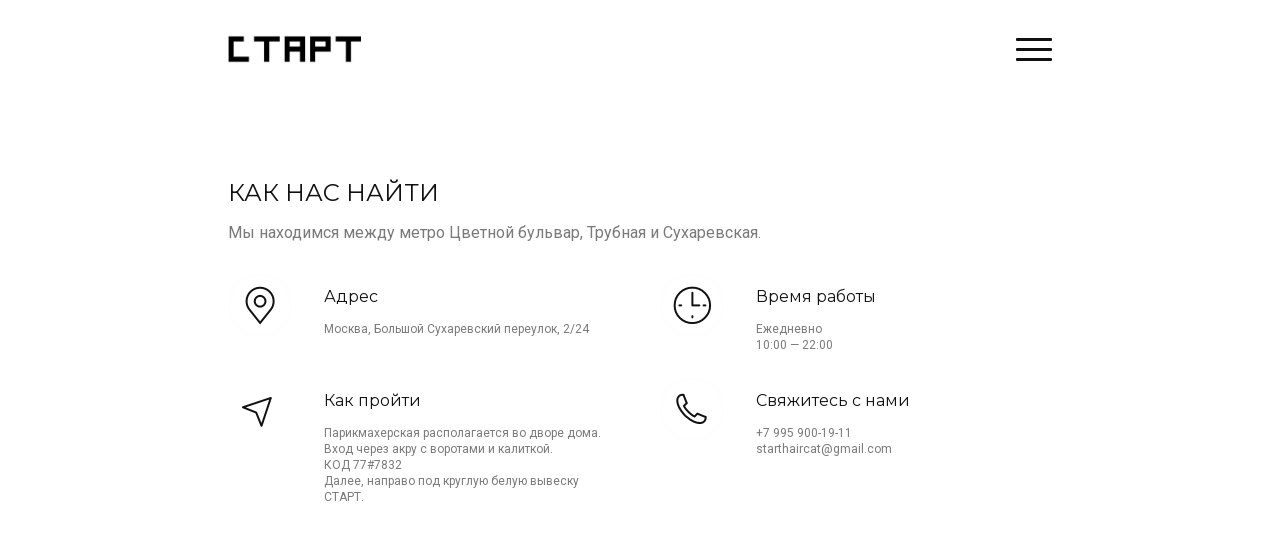

--- FILE ---
content_type: text/html
request_url: https://starthaircut.ru/findus
body_size: 8120
content:
<!DOCTYPE html>
<html lang="ru">
<head>
    <meta charset="utf-8">
    <title>Как нас найти</title>
    <meta name="description"
          content="Стрижки мужские, женские, детские, стрижка бороды и усов, моделирование бороды, стрижка машинкой, стрижка челки, стрижка кончиков, тонирование седины, окрашивание, обучение."/>
    <meta name="keywords" content="Мужская стрижка, женская стрижка, детская стрижка, стрижка бороды и усов, моделирование бороды, стрижка машинкой, стрижка челки, стрижка кончиков, тонирована седины, окрашивание, парикмахерская, барбершоп, стрижка" />
    <meta name="viewport" content="width=device-width, initial-scale=1">

    <meta property="og:title" content="Как нас найти" />
    <meta property="og:description" content="Стрижки мужские, женские, детские, стрижка бороды и усов, моделирование бороды, стрижка машинкой, стрижка челки, стрижка кончиков, тонирование седины, окрашивание, обучение." />
    <meta property="og:image" content="https://90f1661d-2ff4-4f29-b07c-0e47453ca691.selstorage.ru/site714640/47dc168c-b0c7-4c1d-980f-cd44e08e4f9e/47dc168c-b0c7-4c1d-980f-cd44e08e4f9e-3927386.png" />

    <meta name="twitter:title" content="Как нас найти" />
    <meta name="twitter:description" content="Стрижки мужские, женские, детские, стрижка бороды и усов, моделирование бороды, стрижка машинкой, стрижка челки, стрижка кончиков, тонирование седины, окрашивание, обучение." />
    <meta name="twitter:image" content="https://90f1661d-2ff4-4f29-b07c-0e47453ca691.selstorage.ru/site714640/47dc168c-b0c7-4c1d-980f-cd44e08e4f9e/47dc168c-b0c7-4c1d-980f-cd44e08e4f9e-3927386.png" />
    <meta name="twitter:card" content="summary_large_image" />

        <meta name="robots" content="noindex" />


        <link rel="preconnect" href="https://660c827d-ce04-4b4c-80d1-1d6200e5d4c5.selcdn.net" />

        <link rel="stylesheet" href="https://660c827d-ce04-4b4c-80d1-1d6200e5d4c5.selcdn.net/tb/0.1.852/style/styles-core.css" />

        <link rel="icon" type="image/png" sizes="16x16" href="https://90f1661d-2ff4-4f29-b07c-0e47453ca691.selstorage.ru/site714640/81ffa25f-3ea4-418d-b179-31792856333a/81ffa25f-3ea4-418d-b179-31792856333a-3866054.png">
        <link rel="icon" type="image/png" sizes="32x32" href="https://90f1661d-2ff4-4f29-b07c-0e47453ca691.selstorage.ru/site714640/81ffa25f-3ea4-418d-b179-31792856333a/81ffa25f-3ea4-418d-b179-31792856333a-3866057.png">
        <link rel="icon" type="image/png" sizes="120x120" href="https://90f1661d-2ff4-4f29-b07c-0e47453ca691.selstorage.ru/site714640/81ffa25f-3ea4-418d-b179-31792856333a/81ffa25f-3ea4-418d-b179-31792856333a-3866055.png">
        <link rel="apple-touch-icon" type="image/png" sizes="120x120" href="https://90f1661d-2ff4-4f29-b07c-0e47453ca691.selstorage.ru/site714640/81ffa25f-3ea4-418d-b179-31792856333a/81ffa25f-3ea4-418d-b179-31792856333a-3866055.png">
        <link rel="icon" type="image/png" sizes="180x180" href="https://90f1661d-2ff4-4f29-b07c-0e47453ca691.selstorage.ru/site714640/81ffa25f-3ea4-418d-b179-31792856333a/81ffa25f-3ea4-418d-b179-31792856333a-3866056.png">
        <link rel="apple-touch-icon" type="image/png" sizes="180x180" href="https://90f1661d-2ff4-4f29-b07c-0e47453ca691.selstorage.ru/site714640/81ffa25f-3ea4-418d-b179-31792856333a/81ffa25f-3ea4-418d-b179-31792856333a-3866056.png">
        <link rel="stylesheet" href="https://fonts.googleapis.com/css?family&#x3D;Montserrat:400,700&amp;subset&#x3D;all&amp;display&#x3D;swap">
        <link rel="stylesheet" href="https://fonts.googleapis.com/css?family&#x3D;Roboto&amp;subset&#x3D;all&amp;display&#x3D;swap">



</head>

<body class="sb-body   montserrat__title roboto-regular sb-content-size_xs sb-buttons-border_semi-round">
<div class="site-wrapper" tabindex="0">
            <section data-type="header-collapsible-menu" id="header-collapsible-menu" class="s-header-collapsible-menu-type-1 s-header-collapsible-menu-type-1_published"><link
                            id="header-collapsible-menu-type-1"
                            rel="stylesheet"
                            href="https://660c827d-ce04-4b4c-80d1-1d6200e5d4c5.selcdn.net/tb/0.1.852/style/blocks/header-collapsible-menu-type-1.css"
                        /><div class="s-header-collapsible-menu-type-1__top-wrapper sb-text-dark"> <div class=" sb-background sb-background" style="background: #ffffff;"></div> <div class="sb-container"><div class="s-header-collapsible-menu-type-1__top">    <a href="/" target="_self" class="sb-logotype-wrapper sb-logotype-wrapper_adaptive_size-l"><img class="lazy sb-logotype-wrapper__image" src="https://90f1661d-2ff4-4f29-b07c-0e47453ca691.selstorage.ru/site714640/6391f1c0-5726-4c0b-a368-63a14a55ba8e/6391f1c0-5726-4c0b-a368-63a14a55ba8e-3927281.jpeg" alt="Изображение"></a>    <div class="s-header-collapsible-menu-type-1__right sb-hidden-desktop">   <div class="s-header-collapsible-menu-type-1__burger"><span class="s-header-collapsible-menu-type-1__burger-line"></span></div>  </div>    <div class="s-header-collapsible-menu-type-1__right sb-hidden-desktop-lg-min"><div class="s-header-collapsible-menu-type-1__burger"><span class="s-header-collapsible-menu-type-1__burger-line"></span></div></div>  </div><div class="s-header-collapsible-menu-type-1__divider sb-hidden-desktop  s-header-collapsible-menu-type-1__divider_hidden "> <div class=" sb-background sb-background sb-background_clear s-header-collapsible-menu-type-1__background" style="background: #d7d7d7;"></div> </div><div class="s-header-collapsible-menu-type-1__divider sb-hidden-desktop-lg-min  s-header-collapsible-menu-type-1__divider_hidden "> <div class=" sb-background sb-background sb-background_clear s-header-collapsible-menu-type-1__background" style="background: #d7d7d7;"></div> </div></div></div>  <div class="s-header-collapsible-menu-type-1__menu-wrapper sb-hidden-desktop  sb-text-dark">  <div class=" sb-background sb-background" style="background: #ffffff;"></div>  <div class="s-header-collapsible-menu-type-1__menu-container sb-container"><nav class="s-header-collapsible-menu-type-1__menu">  <ul class="sb-row sb-m-11-top-minus">  <li class="sb-col_lg-3 sb-col_md-6 sb-col_sm-6 sb-col_xs-12 sb-m-11-top">  <a href="https://starthaircut.ru"   class="s-header-collapsible-menu-type-1__link sb-font-p1"     >   СТАРТ   </a>  </li>  <li class="sb-col_lg-3 sb-col_md-6 sb-col_sm-6 sb-col_xs-12 sb-m-11-top">  <a href="https://starthaircut.ru/services"   class="s-header-collapsible-menu-type-1__link sb-font-p1"     >   УСЛУГИ И ЦЕНЫ   </a>  </li>  <li class="sb-col_lg-3 sb-col_md-6 sb-col_sm-6 sb-col_xs-12 sb-m-11-top">  <a href="https://starthaircut.ru/about"   class="s-header-collapsible-menu-type-1__link sb-font-p1"     >   О НАС   </a>  </li>  <li class="sb-col_lg-3 sb-col_md-6 sb-col_sm-6 sb-col_xs-12 sb-m-11-top">  <a href="https://starthaircut.ru/team"   class="s-header-collapsible-menu-type-1__link sb-font-p1"     >   КОМАНДА   </a>  </li>  <li class="sb-col_lg-3 sb-col_md-6 sb-col_sm-6 sb-col_xs-12 sb-m-11-top">  <a href="https://starthaircut.ru/cashback"   class="s-header-collapsible-menu-type-1__link sb-font-p1"     >   КЭШБЭК   </a>  </li>  <li class="sb-col_lg-3 sb-col_md-6 sb-col_sm-6 sb-col_xs-12 sb-m-11-top">  <a href="https://starthaircut.ru/feedback"   class="s-header-collapsible-menu-type-1__link sb-font-p1"     >   ОТЗЫВЫ   </a>  </li>  <li class="sb-col_lg-3 sb-col_md-6 sb-col_sm-6 sb-col_xs-12 sb-m-11-top">  <a href="https://starthaircut.ru/certificate"   class="s-header-collapsible-menu-type-1__link sb-font-p1"     >   СЕРТИФИКАТ   </a>  </li>  <li class="sb-col_lg-3 sb-col_md-6 sb-col_sm-6 sb-col_xs-12 sb-m-11-top">  <a href="https://starthaircut.ru/contacts"   class="s-header-collapsible-menu-type-1__link sb-font-p1"     >   КОНТАКТЫ   </a>  </li>  <li class="sb-col_lg-3 sb-col_md-6 sb-col_sm-6 sb-col_xs-12 sb-m-11-top">  <a href="https://n290571.yclients.com/"   class="s-header-collapsible-menu-type-1__link sb-font-p1"   target="_blank"    >   ЗАПИСАТЬСЯ ОНЛАЙН   </a>  </li>  <li class="sb-col_lg-3 sb-col_md-6 sb-col_sm-6 sb-col_xs-12 sb-m-11-top">  <a href="https://starthaircut.ru/education"   class="s-header-collapsible-menu-type-1__link sb-font-p1"     >   ОБУЧЕНИЕ   </a>  </li>  </ul>  </nav></div></div>    <div class="s-header-collapsible-menu-type-1__menu-wrapper sb-hidden-desktop-lg-min  sb-text-dark">  <div class=" sb-background sb-background" style="background: #ffffff;"></div>  <div class="s-header-collapsible-menu-type-1__menu-container sb-container"><div class="s-header-collapsible-menu-type-1__menu sb-m-clear-bottom">   <ul class="sb-row sb-m-11-top-minus">  <li class="sb-col_lg-3 sb-col_md-6 sb-col_sm-6 sb-col_xs-12 sb-m-11-top">  <a href="https://starthaircut.ru"   class="s-header-collapsible-menu-type-1__link sb-font-p1"     >   СТАРТ   </a>  </li>  <li class="sb-col_lg-3 sb-col_md-6 sb-col_sm-6 sb-col_xs-12 sb-m-11-top">  <a href="https://starthaircut.ru/services"   class="s-header-collapsible-menu-type-1__link sb-font-p1"     >   УСЛУГИ И ЦЕНЫ   </a>  </li>  <li class="sb-col_lg-3 sb-col_md-6 sb-col_sm-6 sb-col_xs-12 sb-m-11-top">  <a href="https://starthaircut.ru/about"   class="s-header-collapsible-menu-type-1__link sb-font-p1"     >   О НАС   </a>  </li>  <li class="sb-col_lg-3 sb-col_md-6 sb-col_sm-6 sb-col_xs-12 sb-m-11-top">  <a href="https://starthaircut.ru/team"   class="s-header-collapsible-menu-type-1__link sb-font-p1"     >   КОМАНДА   </a>  </li>  <li class="sb-col_lg-3 sb-col_md-6 sb-col_sm-6 sb-col_xs-12 sb-m-11-top">  <a href="https://starthaircut.ru/cashback"   class="s-header-collapsible-menu-type-1__link sb-font-p1"     >   КЭШБЭК   </a>  </li>  <li class="sb-col_lg-3 sb-col_md-6 sb-col_sm-6 sb-col_xs-12 sb-m-11-top">  <a href="https://starthaircut.ru/feedback"   class="s-header-collapsible-menu-type-1__link sb-font-p1"     >   ОТЗЫВЫ   </a>  </li>  <li class="sb-col_lg-3 sb-col_md-6 sb-col_sm-6 sb-col_xs-12 sb-m-11-top">  <a href="https://starthaircut.ru/certificate"   class="s-header-collapsible-menu-type-1__link sb-font-p1"     >   СЕРТИФИКАТ   </a>  </li>  <li class="sb-col_lg-3 sb-col_md-6 sb-col_sm-6 sb-col_xs-12 sb-m-11-top">  <a href="https://starthaircut.ru/contacts"   class="s-header-collapsible-menu-type-1__link sb-font-p1"     >   КОНТАКТЫ   </a>  </li>  <li class="sb-col_lg-3 sb-col_md-6 sb-col_sm-6 sb-col_xs-12 sb-m-11-top">  <a href="https://n290571.yclients.com/"   class="s-header-collapsible-menu-type-1__link sb-font-p1"   target="_blank"    >   ЗАПИСАТЬСЯ ОНЛАЙН   </a>  </li>  <li class="sb-col_lg-3 sb-col_md-6 sb-col_sm-6 sb-col_xs-12 sb-m-11-top">  <a href="https://starthaircut.ru/education"   class="s-header-collapsible-menu-type-1__link sb-font-p1"     >   ОБУЧЕНИЕ   </a>  </li>  </ul>  </div></div></div>  </section>              <section data-type="contacts-extensible" id="contacts-extensible" class="s-contacts-extensible-type-2 sb-text-dark sb-padding-top_l sb-padding-bottom_l"><link
                            id="contacts-extensible-type-2"
                            rel="stylesheet"
                            href="https://660c827d-ce04-4b4c-80d1-1d6200e5d4c5.selcdn.net/tb/0.1.852/style/blocks/contacts-extensible-type-2.css"
                        /><div class=" sb-background" style="background: #FFFFFF;"></div><div class="sb-m-clear-top">  <div class="sb-container sb-m-clear-bottom">  <div class="sb-row sb-m-6-bottom sb-m-clear-bottom"><h3 class="sb-col_lg-10 sb-col_md-12 sb-col_sm-12 sb-col_xs-12 sb-align-left sb-font-h3 sb-font-title sb-m-14-bottom">КАК НАС НАЙТИ</h3> <div class="sb-col_lg-10 sb-col_md-12 sb-col_sm-12 sb-col_xs-12 sb-text-opacity sb-font-p1">Мы находимся между метро Цветной бульвар, Трубная и Сухаревская.</div></div>   <div class="sb-row">  <div class="sb-col_lg-6 sb-col_md-6 sb-col_sm-12 sb-col_xs-12 s-contacts-extensible-type-2__item-wrapper sb-m-7-top sb-m-7-bottom"><div class="s-contacts-extensible-type-2__item">  <div class="s-contacts-extensible-type-2__icon"> <img class="sb-image-crop sb-image-crop_loaded lazy" src="https://d4137789-8410-4cda-a35f-192996028aae.selstorage.ru/block-templates/3c81fca2-1fb3-4f60-aed7-7b4b43086812/3c81fca2-1fb3-4f60-aed7-7b4b43086812-623407.png" alt="Изображение"> </div>   <div class="s-contacts-extensible-type-2__info sb-m-clear-bottom"><h4 class="sb-font-h4 sb-font-title sb-m-18-bottom">Адрес</h4> <div class="sb-text-opacity sb-font-p2">Москва, Большой Сухаревский переулок, 2/24<br></div></div>  </div></div>  <div class="sb-col_lg-6 sb-col_md-6 sb-col_sm-12 sb-col_xs-12 s-contacts-extensible-type-2__item-wrapper sb-m-7-top sb-m-7-bottom"><div class="s-contacts-extensible-type-2__item">  <div class="s-contacts-extensible-type-2__icon"> <img class="sb-image-crop sb-image-crop_loaded lazy" src="https://d4137789-8410-4cda-a35f-192996028aae.selstorage.ru/block-templates/7f0e70dd-e00a-490d-8c81-cf4dcb75b13f/7f0e70dd-e00a-490d-8c81-cf4dcb75b13f-623408.png" alt="Изображение"> </div>   <div class="s-contacts-extensible-type-2__info sb-m-clear-bottom"><h4 class="sb-font-h4 sb-font-title sb-m-18-bottom">Время работы</h4> <div class="sb-text-opacity sb-font-p2">Ежедневно&nbsp;<div>10:00 — 22:00<br></div></div></div>  </div></div>  <div class="sb-col_lg-6 sb-col_md-6 sb-col_sm-12 sb-col_xs-12 s-contacts-extensible-type-2__item-wrapper sb-m-7-top sb-m-7-bottom"><div class="s-contacts-extensible-type-2__item">  <div class="s-contacts-extensible-type-2__icon"> <img class="sb-image-crop sb-image-crop_loaded lazy" src="https://d4137789-8410-4cda-a35f-192996028aae.selstorage.ru/block-templates/7e0c7809-10e3-4e9e-9a99-be478289bf12/7e0c7809-10e3-4e9e-9a99-be478289bf12-623409.png" alt="Изображение"> </div>   <div class="s-contacts-extensible-type-2__info sb-m-clear-bottom"><h4 class="sb-font-h4 sb-font-title sb-m-18-bottom">Как пройти</h4> <div class="sb-text-opacity sb-font-p2">Парикмахерская располагается во дворе дома.&nbsp;<div>Вход через акру с воротами и калиткой.&nbsp;</div><div>КОД 77#7832</div><div>Далее, направо под круглую белую вывеску СТАРТ.</div></div></div>  </div></div>  <div class="sb-col_lg-6 sb-col_md-6 sb-col_sm-12 sb-col_xs-12 s-contacts-extensible-type-2__item-wrapper sb-m-7-top sb-m-7-bottom"><div class="s-contacts-extensible-type-2__item">  <div class="s-contacts-extensible-type-2__icon"> <img class="sb-image-crop sb-image-crop_loaded lazy" src="https://d4137789-8410-4cda-a35f-192996028aae.selstorage.ru/block-templates/24eefa92-33c0-4a7a-8ebe-cb61fecb2a3b/24eefa92-33c0-4a7a-8ebe-cb61fecb2a3b-623405.png" alt="Изображение"> </div>   <div class="s-contacts-extensible-type-2__info sb-m-clear-bottom"><h4 class="sb-font-h4 sb-font-title sb-m-18-bottom">Свяжитесь с нами</h4> <div class="sb-text-opacity sb-font-p2">+7 995 900-19-11<br> starthaircat@gmail.com<br></div></div>  </div></div>  </div>  </div>   </div> </section>               <section data-type="contacts" id="contacts" class="s-contacts-type-2 s-contacts-type-2_with-map sb-text-dark"><link
                            id="contacts-type-2"
                            rel="stylesheet"
                            href="https://660c827d-ce04-4b4c-80d1-1d6200e5d4c5.selcdn.net/tb/0.1.852/style/blocks/contacts-type-2.css"
                        /><div class=" sb-background" style="background: #FFFFFF;"></div><div class="sb-container sb-m-clear-bottom">  <div class="sb-row sb-m-7-top-minus">  </div></div>   <div class="s-contacts-type-2__map sb-m-7-top  s-contacts-type-2__map_only "><div class="s-contacts-type-2__map-data" data-map="{&quot;markers&quot;:[{&quot;name&quot;:&quot;Большой Сухаревский переулок, 2/24&quot;,&quot;coords&quot;:[&quot;55.770385&quot;,&quot;37.625837&quot;],&quot;description&quot;:&quot;Москва, Россия&quot;}]}"></div></div>   </section>              <section data-type="footer-customer" id="footer-customer" class="s-footer-customer-type-1 sb-text-dark sb-padding-top_s"><link
                            id="footer-customer-type-1"
                            rel="stylesheet"
                            href="https://660c827d-ce04-4b4c-80d1-1d6200e5d4c5.selcdn.net/tb/0.1.852/style/blocks/footer-customer-type-1.css"
                        /><div class=" sb-background" style="background: #ffffff;"></div><div class="sb-container"><div class="sb-row sb-m-clear-top">   <div class="sb-col_sm-12 sb-col_xs-12 sb-m-7-top s-footer-customer-type-1__column  sb-col_lg-12 sb-col_md-12 "><div class="s-footer-customer-type-1__wrapper"><div class="s-footer-customer-type-1__socials sb-text-dark"> <div class=" sb-background sb-background" style="background: #ffffff;"></div> <nav class="s-footer-customer-type-1__socials-list">   <a class="s-footer-customer-type-1__item sb-color-border" href="tel:+79959001911" aria-label="  Номер телефона ">             <svg width="16" height="16" viewBox="0 0 16 16" fill="none" xmlns="http://www.w3.org/2000/svg"><g id="social_ic-phone_x16"><path d="M14.2772 11.1462L13.1995 11.0709C12.4568 11.0189 11.7453 10.8682 11.0753 10.6336C10.7636 10.5246 10.4205 10.5503 10.1432 10.7297L8.49203 11.7977C6.62665 10.6763 5.15294 8.98667 4.30775 6.97824L5.59449 5.49273C5.81108 5.24242 5.88405 4.90593 5.81895 4.58147C5.68021 3.88885 5.63038 3.16464 5.68222 2.42325L5.75758 1.34559C5.79903 0.752816 5.35014 0.234178 4.5348 0.177163L3.13883 0.0795473C1.94384 -0.00401429 0.913529 0.906931 0.831569 2.10176C0.342767 9.22795 5.71791 15.4113 12.8428 15.9191C14.0374 16.0042 15.0829 15.1105 15.1664 13.9157L15.2795 12.2992C15.3209 11.7064 14.8699 11.1877 14.2772 11.1462Z" fill="currentColor"/></g></svg>      </a>    <a class="s-footer-customer-type-1__item sb-color-border" href="https://wa.me/79959001911" target="_blank" aria-label="  Whatsapp ">       <svg width="16" height="16" viewBox="0 0 16 16" fill="none" xmlns="http://www.w3.org/2000/svg"><g id="social_ic-whatsapp_x16"><path fill-rule="evenodd" clip-rule="evenodd" d="M8.14201 0C12.4749 0 16 3.49891 16 7.79964C16 12.0999 12.4749 15.5984 8.14207 15.5984C6.84253 15.5984 5.55848 15.278 4.42238 14.671L0.270689 15.9902C0.250014 15.9968 0.228819 16 0.20778 16C0.152871 16 0.0991049 15.9782 0.0594685 15.9377C0.00455945 15.8818 -0.014142 15.7997 0.0110009 15.7255L1.36077 11.7439C0.655572 10.5523 0.283313 9.19065 0.283313 7.79964C0.283313 3.49891 3.80871 0 8.14201 0ZM11.8392 9.19382C11.808 9.17886 10.6415 8.60447 10.4343 8.52987C10.3497 8.49948 10.259 8.46982 10.1626 8.46982C10.0051 8.46982 9.87277 8.54831 9.7697 8.70249C9.65318 8.87569 9.30046 9.288 9.19147 9.41117C9.17723 9.42743 9.15781 9.44686 9.14617 9.44686C9.13573 9.44686 8.95521 9.37252 8.90056 9.34878C7.64929 8.80525 6.69952 7.49818 6.56929 7.27777C6.55069 7.24608 6.54991 7.23169 6.54975 7.23169C6.55433 7.21491 6.5964 7.17273 6.61812 7.15096C6.68165 7.0881 6.75048 7.00525 6.81708 6.92509C6.84861 6.88712 6.8802 6.84909 6.91121 6.81325C7.00783 6.70083 7.05085 6.61356 7.10072 6.51247L7.12684 6.45995C7.24861 6.21803 7.14461 6.01387 7.111 5.94795C7.08342 5.89278 6.5909 4.7041 6.53853 4.57922C6.41261 4.27787 6.24622 4.13756 6.015 4.13756C5.99355 4.13756 6.015 4.13756 5.92503 4.14135C5.81547 4.14597 5.21884 4.22452 4.95505 4.39081C4.67531 4.56717 4.20207 5.12935 4.20207 6.11803C4.20207 7.00784 4.76674 7.848 5.00918 8.16753C5.01521 8.17558 5.02627 8.19195 5.04233 8.21543C5.97079 9.57138 7.12825 10.5763 8.3016 11.045C9.43121 11.4962 9.96612 11.5484 10.2702 11.5484C10.2703 11.5484 10.2703 11.5484 10.2703 11.5484C10.3981 11.5484 10.5004 11.5383 10.5906 11.5295L10.6478 11.524C11.0381 11.4894 11.8956 11.045 12.0907 10.503C12.2444 10.076 12.2849 9.60951 12.1826 9.44021C12.1126 9.32509 11.9919 9.26717 11.8392 9.19382Z" fill="currentColor"/></g></svg>            </a>    <a class="s-footer-customer-type-1__item sb-color-border" href="https://telegram.me/starthaircut" aria-label="  Telegram ">        <svg width="16" height="13" viewBox="0 0 16 13" fill="none" xmlns="http://www.w3.org/2000/svg"><g id="social_ic-telegram_x16"><path d="M1.09992 5.59647C5.39487 3.76188 8.25885 2.55241 9.69185 1.96805C13.7834 0.299594 14.6335 0.00976514 15.1877 9.27819e-05C15.3095 -0.00191006 15.582 0.0277027 15.7586 0.16813C15.9076 0.286703 15.9486 0.44688 15.9683 0.5593C15.9879 0.671721 16.0123 0.927819 15.9929 1.12793C15.7712 3.41192 14.8118 8.95457 14.3237 11.5127C14.1172 12.5951 13.7105 12.958 13.3168 12.9936C12.4613 13.0707 11.8116 12.4392 10.9829 11.9067C9.68624 11.0733 8.95369 10.5545 7.69503 9.74136C6.24042 8.80157 7.18338 8.28505 8.01236 7.44091C8.22931 7.21999 11.999 3.85836 12.0719 3.55341C12.0811 3.51527 12.0895 3.37311 12.0034 3.29804C11.9172 3.22297 11.7901 3.24864 11.6983 3.26906C11.5683 3.29799 9.4968 4.64035 5.48389 7.29611C4.89591 7.69195 4.36333 7.88482 3.88616 7.87472C3.36012 7.86357 2.34822 7.58311 1.59598 7.34338C0.673328 7.04933 -0.0599784 6.89387 0.00387615 6.3945C0.0371355 6.13439 0.402482 5.86838 1.09992 5.59647Z" fill="currentColor"/></g></svg>           </a>    <a class="s-footer-customer-type-1__item sb-color-border" href="https://vk.com/starthaircut" aria-label="  Вконтакте  ">  <svg width="24" height="24" viewBox="0 0 24 24" fill="none" xmlns="http://www.w3.org/2000/svg"><g id="social_ic-vk_x24"><path id="ic-vk" fill-rule="evenodd" clip-rule="evenodd" d="M17.7703 13.3585C18.301 13.9307 18.8612 14.4692 19.3372 15.0992C19.5475 15.3791 19.7466 15.668 19.8989 15.9929C20.1147 16.4548 19.9192 16.963 19.5442 16.9906L17.2133 16.9894C16.6121 17.0445 16.1325 16.7772 15.7293 16.3233C15.4066 15.9602 15.1077 15.5739 14.7974 15.1986C14.6702 15.0452 14.537 14.9008 14.3779 14.7868C14.0597 14.5586 13.7835 14.6285 13.6017 14.995C13.4165 15.3678 13.3745 15.7806 13.3563 16.1961C13.3313 16.8023 13.1654 16.9616 12.6141 16.9894C11.4358 17.0507 10.3175 16.8539 9.2787 16.1974C8.36284 15.6187 7.65263 14.8017 7.03447 13.8767C5.83089 12.0757 4.90919 10.0967 4.08081 8.06218C3.89434 7.60381 4.03071 7.35776 4.48864 7.34905C5.24905 7.33273 6.00936 7.33389 6.77067 7.34789C7.07973 7.35288 7.28433 7.54865 7.40366 7.87111C7.81507 8.98833 8.31847 10.0513 8.95036 11.0365C9.11863 11.2988 9.29022 11.5611 9.53456 11.7458C9.80487 11.9502 10.0107 11.8824 10.1378 11.5499C10.2185 11.339 10.2539 11.1119 10.2721 10.886C10.3323 10.109 10.3402 9.33337 10.2346 8.5591C10.1697 8.07588 9.92326 7.76306 9.48667 7.67162C9.26388 7.625 9.29705 7.53344 9.40492 7.393C9.59228 7.15078 9.76849 7 10.1198 7H12.7541C13.1688 7.0904 13.2609 7.29616 13.3177 7.75703L13.3199 10.9887C13.3154 11.1672 13.4006 11.6966 13.6916 11.8147C13.9245 11.8987 14.078 11.693 14.2177 11.5299C14.8484 10.7906 15.2986 9.91686 15.7007 9.01214C15.8792 8.61432 16.0327 8.20117 16.1814 7.78838C16.2916 7.48206 16.4645 7.33134 16.7769 7.33802L19.3122 7.34051C19.3874 7.34051 19.4635 7.34173 19.5363 7.35549C19.9635 7.4359 20.0806 7.63888 19.9486 8.09963C19.7407 8.82252 19.3362 9.42493 18.9407 10.0301C18.5179 10.6763 18.0657 11.3003 17.6464 11.9502C17.2611 12.5438 17.2917 12.843 17.7703 13.3585V13.3585Z" fill="currentColor"/></g></svg>                 </a>    <a class="s-footer-customer-type-1__item sb-color-border" href="https://www.tiktok.com/@starthaircut" aria-label="  Tiktok ">           <svg width="16" height="16" viewBox="0 0 16 16" fill="none" xmlns="http://www.w3.org/2000/svg"><g id="social_ic-tiktok_x16"><path d="M15.0206 4.00608C14.1061 4.00608 13.2623 3.70312 12.5847 3.19203C11.8076 2.60614 11.2492 1.74671 11.0521 0.756148C11.0032 0.511401 10.9769 0.25883 10.9744 0H8.36204V7.13833L8.35891 11.0483C8.35891 12.0937 7.67819 12.98 6.73457 13.2917C6.46072 13.3822 6.16496 13.4251 5.85699 13.4082C5.46389 13.3866 5.09552 13.268 4.77535 13.0764C4.094 12.6689 3.63205 11.9297 3.61953 11.084C3.59981 9.76232 4.66831 8.68474 5.98906 8.68474C6.24977 8.68474 6.50015 8.72731 6.73457 8.80461V6.85353V6.15215C6.48732 6.11553 6.23569 6.09644 5.98124 6.09644C4.53561 6.09644 3.18356 6.69735 2.21709 7.77993C1.48661 8.59805 1.04844 9.64182 0.980839 10.7363C0.892268 12.1741 1.41838 13.5409 2.43868 14.5493C2.58859 14.6973 2.74602 14.8347 2.91064 14.9615C3.78541 15.6347 4.85484 15.9996 5.98124 15.9996C6.23569 15.9996 6.48732 15.9808 6.73457 15.9442C7.78679 15.7883 8.75764 15.3067 9.5238 14.5493C10.4652 13.6188 10.9854 12.3835 10.991 11.0687L10.9776 5.22981C11.4267 5.57628 11.9177 5.86296 12.4448 6.08549C13.2645 6.43132 14.1336 6.60659 15.0281 6.60628V4.70934V4.00545C15.0287 4.00608 15.0212 4.00608 15.0206 4.00608Z" fill="currentColor"/></g></svg>        </a>    <a class="s-footer-customer-type-1__item sb-color-border" href="https://##" aria-label="  Youtube ">          <svg width="24" height="24" viewBox="0 0 24 24" fill="none" xmlns="http://www.w3.org/2000/svg"><g id="social_ic-youtube_x24"><path id="ic-youtube" fill-rule="evenodd" clip-rule="evenodd" d="M19.3764 7.03011C18.7988 6.29845 17.7325 6 15.6961 6H8.30379C6.22075 6 5.13636 6.3177 4.56098 7.09667C4 7.85616 4 8.97522 4 10.524V13.476C4 16.4766 4.6656 18 8.30379 18H15.6961C17.4621 18 18.4407 17.7366 19.0738 17.0909C19.723 16.4288 20 15.3477 20 13.476V10.524C20 8.89068 19.9566 7.76502 19.3764 7.03011ZM14.2721 12.4076L10.9153 14.2772C10.8402 14.319 10.7581 14.3398 10.6762 14.3398C10.5834 14.3398 10.4908 14.3131 10.4088 14.2602C10.2543 14.1605 10.1601 13.9821 10.1601 13.7897V10.0624C10.1601 9.87036 10.2541 9.69214 10.4082 9.59237C10.5624 9.49259 10.7541 9.48577 10.9141 9.57432L14.2709 11.4319C14.4417 11.5264 14.5489 11.7143 14.5492 11.9193C14.5494 12.1245 14.4426 12.3126 14.2721 12.4076Z" fill="currentColor"/></g></svg>         </a>   </nav></div></div></div>  </div></div> </section>     </div>

<template id="popups-stash">
</template>

<template id="popups-images-stash">
</template>

<script>
    window.tbConfig={"inFrame":false,"enableLazyLoading":false,"enableJsLazyLoading":false,"enableDynamicGoods":true,"isPreviewMode":false,"posScriptUrl":"https://forma.tinkoff.ru/static/onlineScript.js","enableMessengerLazyLoading":true,"usePublicSitesOrdersApi":true,"hasPromocodes":false,"showAgreementCheckboxes":false,"yandexMapsApiKey":"a9eba83c-b342-4dfe-ab11-2c7cbd6839cb","cartHash":"U2FsdGVkX1/jXu6Z8Y+wAy/HSm5/VLL7xF6zt2VoHkgsxv2RntySrmARgA4iSlRkMYgbjf3K7Twi1abjVLWd2vLkBrKWgP1NcewPlI/uPez4J1mGHs24qgf59XKkN6f8","enableSitesCheckoutIntegration":false,"yaMetricsCounter":"92789082","staticPath":"https://660c827d-ce04-4b4c-80d1-1d6200e5d4c5.selcdn.net/tb/0.1.852","enableUserAnimations":false};
    window.tbConfig.isExported=false;window.tbConfig.exportedApiUrl=null;
    window.tbConfig.apiUrl=!window.tbConfig.isExported ? '' : window.tbConfig.exportedApiUrl;
    window.tbConfig.isModern='noModule'in HTMLScriptElement.prototype;
    (function (){var n,o="chrome"in window,e="InstallTrigger"in window;function t(n){var o=document.createElement("script");return o.src="".concat(window.tbConfig.staticPath,"/js/").concat(n),window.tbConfig.isModern&&(o.type="module",o.src=o.src.replace(".js",".modern.js")),o.defer=!0,o}function d(n){var o=t(n);document.head.appendChild(o)}window.tbConfig.enableLazyLoading&&d("lazy-load.js"),"attachShadow"in Element.prototype||d("lit-polyfill-support.js"),d("webcomponents-loader.js"),o||e||d("smoothscroll.js"),n=t("front.js"),document.addEventListener("DOMContentLoaded",(function(){document.head.appendChild(n)}));})()
</script>

    <link rel="stylesheet" href="https://660c827d-ce04-4b4c-80d1-1d6200e5d4c5.selcdn.net/tb/0.1.852/style/size-xs.css" />
    <link rel="stylesheet" href="https://660c827d-ce04-4b4c-80d1-1d6200e5d4c5.selcdn.net/tb/0.1.852/style/popups.css" />
    <link rel="stylesheet" href="https://660c827d-ce04-4b4c-80d1-1d6200e5d4c5.selcdn.net/tb/0.1.852/style/styles-helpers.css" />


      <section id="yandex-metrica-script" data-type="script"><div class="sb-container sb-container_no-position"> 
        <!-- Yandex Metrica -->
        <script type="text/javascript">
           (function(m,e,t,r,i,k,a){m[i]=m[i]||function(){(m[i].a=m[i].a||[]).push(arguments)};
           m[i].l=1*new Date();k=e.createElement(t),a=e.getElementsByTagName(t)[0],k.async=1,k.src=r,a.parentNode.insertBefore(k,a)})
           (window, document, "script", "https://mc.yandex.ru/metrika/tag.js", "ym");
           ym(92789082, "init", {
                id:92789082,
                clickmap:true,
                trackLinks:true,
                webvisor:true,
                accurateTrackBounce:true,
                ecommerce:"dataLayer"
           });
        </script>
        <noscript><div><img src="https://mc.yandex.ru/watch/92789082" style="position:absolute; left:-9999px;" alt="" /></div></noscript>
        <!-- End Yandex Metrica --> </div></section>  
</body>
</html>


--- FILE ---
content_type: text/css
request_url: https://660c827d-ce04-4b4c-80d1-1d6200e5d4c5.selcdn.net/tb/0.1.852/style/blocks/contacts-type-2.css
body_size: 335
content:
.s-contacts-type-2{position:relative}@media (min-width:960px) and (max-width:1359px){.s-contacts-type-2_with-map{padding-bottom:0}}@media screen and (min-width:1360px){.s-contacts-type-2_with-map{padding-bottom:0}}.s-contacts-type-2__map{position:relative;z-index:2;display:flex;align-items:center;justify-content:center}@media screen and (max-width:639px){.s-contacts-type-2__map{height:185px;padding:0 16px}}@media (min-width:640px) and (max-width:959px){.s-contacts-type-2__map{width:608px;height:275px;margin-left:auto;margin-right:auto}}@media screen and (min-width:960px){.s-contacts-type-2__map{height:350px}}.s-contacts-type-2__map.s-contacts-type-2__map_only{margin-top:0}.s-contacts-type-2__map-data{width:100%;height:inherit}

--- FILE ---
content_type: text/css
request_url: https://660c827d-ce04-4b4c-80d1-1d6200e5d4c5.selcdn.net/tb/0.1.852/style/size-xs.css
body_size: 89346
content:
@media screen and (max-width:639px){.sb-content-size_xs .sb-font-h1{--font-size:32px;font-size:24px;line-height:32px}}@media (min-width:640px) and (max-width:959px){.sb-content-size_xs .sb-font-h1{--font-size:48px;font-size:36px;line-height:44px}}@media (min-width:960px) and (max-width:1359px){.sb-content-size_xs .sb-font-h1{--font-size:56px;font-size:40px;line-height:48px}}@media screen and (min-width:1360px){.sb-content-size_xs .sb-font-h1{--font-size:72px;font-size:56px;line-height:64px}}@media screen and (max-width:639px){.sb-content-size_xs .sb-font-h2{--font-size:28px;font-size:20px;line-height:28px}}@media (min-width:640px) and (max-width:959px){.sb-content-size_xs .sb-font-h2{--font-size:40px;font-size:32px;line-height:40px}}@media (min-width:960px) and (max-width:1359px){.sb-content-size_xs .sb-font-h2{--font-size:48px;font-size:36px;line-height:44px}}@media screen and (min-width:1360px){.sb-content-size_xs .sb-font-h2{--font-size:56px;font-size:40px;line-height:48px}}@media screen and (max-width:639px){.sb-content-size_xs .sb-font-h3{--font-size:24px;font-size:16px;line-height:24px}}@media (min-width:640px) and (max-width:959px){.sb-content-size_xs .sb-font-h3{--font-size:28px;font-size:20px;line-height:28px}}@media (min-width:960px) and (max-width:1359px){.sb-content-size_xs .sb-font-h3{--font-size:32px;font-size:24px;line-height:32px}}@media screen and (min-width:1360px){.sb-content-size_xs .sb-font-h3{--font-size:40px;font-size:32px;line-height:40px}}@media screen and (max-width:639px){.sb-content-size_xs .sb-font-h4{--font-size:20px;font-size:12px;line-height:16px}}@media (min-width:640px) and (max-width:959px){.sb-content-size_xs .sb-font-h4{--font-size:24px;font-size:16px;line-height:24px}}@media (min-width:960px) and (max-width:1359px){.sb-content-size_xs .sb-font-h4{--font-size:24px;font-size:16px;line-height:24px}}@media screen and (min-width:1360px){.sb-content-size_xs .sb-font-h4{--font-size:32px;font-size:24px;line-height:32px}}@media screen and (max-width:639px){.sb-content-size_xs .sb-font-h5{--font-size:20;font-size:12px;line-height:16px}}@media (min-width:640px) and (max-width:959px){.sb-content-size_xs .sb-font-h5{--font-size:20px;font-size:12px;line-height:16px}}@media (min-width:960px) and (max-width:1359px){.sb-content-size_xs .sb-font-h5{--font-size:20px;font-size:12px;line-height:16px}}@media screen and (min-width:1360px){.sb-content-size_xs .sb-font-h5{--font-size:24px;font-size:16px;line-height:24px}}@media screen and (max-width:639px){.sb-content-size_xs .sb-font-p1{--font-size:20px;font-size:12px;line-height:16px}}@media (min-width:640px) and (max-width:959px){.sb-content-size_xs .sb-font-p1{--font-size:20px;font-size:12px;line-height:16px}}@media (min-width:960px) and (max-width:1359px){.sb-content-size_xs .sb-font-p1{--font-size:24px;font-size:16px;line-height:24px}}@media screen and (min-width:1360px){.sb-content-size_xs .sb-font-p1{--font-size:24px;font-size:16px;line-height:24px}}@media screen and (max-width:639px){.sb-content-size_xs .sb-font-p2{--font-size:20;font-size:12px;line-height:16px}}@media (min-width:640px) and (max-width:959px){.sb-content-size_xs .sb-font-p2{--font-size:20;font-size:12px;line-height:16px}}@media (min-width:960px) and (max-width:1359px){.sb-content-size_xs .sb-font-p2{--font-size:20px;font-size:12px;line-height:16px}}@media screen and (min-width:1360px){.sb-content-size_xs .sb-font-p2{--font-size:20px;font-size:12px;line-height:16px}}@media screen and (max-width:639px){.sb-content-size_xs .sb-font-p3{--font-size:20;font-size:12px;line-height:16px}}@media (min-width:640px) and (max-width:959px){.sb-content-size_xs .sb-font-p3{--font-size:20;font-size:12px;line-height:16px}}@media (min-width:960px) and (max-width:1359px){.sb-content-size_xs .sb-font-p3{--font-size:20;font-size:12px;line-height:16px}}@media screen and (min-width:1360px){.sb-content-size_xs .sb-font-p3{--font-size:20;font-size:12px;line-height:16px}}@media screen and (max-width:959px){.sb-content-size_xs .sb-font-p4{--font-size:20;font-size:12px;line-height:16px}}@media screen and (min-width:960px){.sb-content-size_xs .sb-font-p4{--font-size:20;font-size:12px;line-height:16px}}@media screen and (max-width:959px){.sb-content-size_xs .sb-font-d1{--font-size:96px;font-size:80px;line-height:88px}}@media screen and (min-width:960px){.sb-content-size_xs .sb-font-d1{--font-size:112px;font-size:96px;line-height:104px}}@media screen and (max-width:959px){.sb-content-size_xs .sb-font-d2{--font-size:64px;font-size:48px;line-height:56px}}@media screen and (min-width:960px){.sb-content-size_xs .sb-font-d2{--font-size:96px;font-size:80px;line-height:88px}}@media screen and (max-width:959px){.sb-content-size_xs .sb-font-d3{--font-size:40px;font-size:32px;line-height:40px}}@media screen and (min-width:960px){.sb-content-size_xs .sb-font-d3{--font-size:72px;font-size:56px;line-height:64px}}@media screen and (max-width:959px){.sb-content-size_xs .sb-font-d4{--font-size:36px;font-size:28px;line-height:36px}}@media screen and (min-width:960px){.sb-content-size_xs .sb-font-d4{--font-size:56px;font-size:40px;line-height:48px}}@media screen and (max-width:959px){.sb-content-size_xs .sb-font-d5{--font-size:32px;font-size:24px;line-height:32px}}@media screen and (min-width:960px){.sb-content-size_xs .sb-font-d5{--font-size:40px;font-size:32px;line-height:40px}}@media screen and (max-width:639px){.sb-content-size_xs .sb-m-0-top{margin-top:48px}}@media (min-width:640px) and (max-width:959px){.sb-content-size_xs .sb-m-0-top{margin-top:56px}}@media (min-width:960px) and (max-width:1359px){.sb-content-size_xs .sb-m-0-top{margin-top:56px}}@media screen and (min-width:1360px){.sb-content-size_xs .sb-m-0-top{margin-top:64px}}@media screen and (max-width:639px){.sb-content-size_xs .sb-m-0-left{margin-left:48px}}@media (min-width:640px) and (max-width:959px){.sb-content-size_xs .sb-m-0-left{margin-left:56px}}@media (min-width:960px) and (max-width:1359px){.sb-content-size_xs .sb-m-0-left{margin-left:56px}}@media screen and (min-width:1360px){.sb-content-size_xs .sb-m-0-left{margin-left:64px}}@media screen and (max-width:639px){.sb-content-size_xs .sb-m-0-right{margin-right:48px}}@media (min-width:640px) and (max-width:959px){.sb-content-size_xs .sb-m-0-right{margin-right:56px}}@media (min-width:960px) and (max-width:1359px){.sb-content-size_xs .sb-m-0-right{margin-right:56px}}@media screen and (min-width:1360px){.sb-content-size_xs .sb-m-0-right{margin-right:64px}}@media screen and (max-width:639px){.sb-content-size_xs .sb-m-0-bottom{margin-bottom:48px}}@media (min-width:640px) and (max-width:959px){.sb-content-size_xs .sb-m-0-bottom{margin-bottom:56px}}@media (min-width:960px) and (max-width:1359px){.sb-content-size_xs .sb-m-0-bottom{margin-bottom:56px}}@media screen and (min-width:1360px){.sb-content-size_xs .sb-m-0-bottom{margin-bottom:64px}}@media screen and (max-width:639px){.sb-content-size_xs .sb-m-0-top-minus{margin-top:-48px}}@media (min-width:640px) and (max-width:959px){.sb-content-size_xs .sb-m-0-top-minus{margin-top:-56px}}@media (min-width:960px) and (max-width:1359px){.sb-content-size_xs .sb-m-0-top-minus{margin-top:-56px}}@media screen and (min-width:1360px){.sb-content-size_xs .sb-m-0-top-minus{margin-top:-64px}}@media screen and (max-width:639px){.sb-content-size_xs .sb-m-0-bottom-minus{margin-bottom:-48px}}@media (min-width:640px) and (max-width:959px){.sb-content-size_xs .sb-m-0-bottom-minus{margin-bottom:-56px}}@media (min-width:960px) and (max-width:1359px){.sb-content-size_xs .sb-m-0-bottom-minus{margin-bottom:-56px}}@media screen and (min-width:1360px){.sb-content-size_xs .sb-m-0-bottom-minus{margin-bottom:-64px}}@media screen and (max-width:639px){.sb-content-size_xs .sb-p-0-top{padding-top:48px}}@media (min-width:640px) and (max-width:959px){.sb-content-size_xs .sb-p-0-top{padding-top:56px}}@media (min-width:960px) and (max-width:1359px){.sb-content-size_xs .sb-p-0-top{padding-top:56px}}@media screen and (min-width:1360px){.sb-content-size_xs .sb-p-0-top{padding-top:64px}}@media screen and (max-width:639px){.sb-content-size_xs .sb-p-0-left{padding-left:48px}}@media (min-width:640px) and (max-width:959px){.sb-content-size_xs .sb-p-0-left{padding-left:56px}}@media (min-width:960px) and (max-width:1359px){.sb-content-size_xs .sb-p-0-left{padding-left:56px}}@media screen and (min-width:1360px){.sb-content-size_xs .sb-p-0-left{padding-left:64px}}@media screen and (max-width:639px){.sb-content-size_xs .sb-p-0-right{padding-right:48px}}@media (min-width:640px) and (max-width:959px){.sb-content-size_xs .sb-p-0-right{padding-right:56px}}@media (min-width:960px) and (max-width:1359px){.sb-content-size_xs .sb-p-0-right{padding-right:56px}}@media screen and (min-width:1360px){.sb-content-size_xs .sb-p-0-right{padding-right:64px}}@media screen and (max-width:639px){.sb-content-size_xs .sb-p-0-bottom{padding-bottom:48px}}@media (min-width:640px) and (max-width:959px){.sb-content-size_xs .sb-p-0-bottom{padding-bottom:56px}}@media (min-width:960px) and (max-width:1359px){.sb-content-size_xs .sb-p-0-bottom{padding-bottom:56px}}@media screen and (min-width:1360px){.sb-content-size_xs .sb-p-0-bottom{padding-bottom:64px}}@media screen and (max-width:639px){.sb-content-size_xs .sb-m-1-top{margin-top:40px}}@media (min-width:640px) and (max-width:959px){.sb-content-size_xs .sb-m-1-top{margin-top:48px}}@media (min-width:960px) and (max-width:1359px){.sb-content-size_xs .sb-m-1-top{margin-top:48px}}@media screen and (min-width:1360px){.sb-content-size_xs .sb-m-1-top{margin-top:56px}}@media screen and (max-width:639px){.sb-content-size_xs .sb-m-1-left{margin-left:40px}}@media (min-width:640px) and (max-width:959px){.sb-content-size_xs .sb-m-1-left{margin-left:48px}}@media (min-width:960px) and (max-width:1359px){.sb-content-size_xs .sb-m-1-left{margin-left:48px}}@media screen and (min-width:1360px){.sb-content-size_xs .sb-m-1-left{margin-left:56px}}@media screen and (max-width:639px){.sb-content-size_xs .sb-m-1-right{margin-right:40px}}@media (min-width:640px) and (max-width:959px){.sb-content-size_xs .sb-m-1-right{margin-right:48px}}@media (min-width:960px) and (max-width:1359px){.sb-content-size_xs .sb-m-1-right{margin-right:48px}}@media screen and (min-width:1360px){.sb-content-size_xs .sb-m-1-right{margin-right:56px}}@media screen and (max-width:639px){.sb-content-size_xs .sb-m-1-bottom{margin-bottom:40px}}@media (min-width:640px) and (max-width:959px){.sb-content-size_xs .sb-m-1-bottom{margin-bottom:48px}}@media (min-width:960px) and (max-width:1359px){.sb-content-size_xs .sb-m-1-bottom{margin-bottom:48px}}@media screen and (min-width:1360px){.sb-content-size_xs .sb-m-1-bottom{margin-bottom:56px}}@media screen and (max-width:639px){.sb-content-size_xs .sb-m-1-top-minus{margin-top:-40px}}@media (min-width:640px) and (max-width:959px){.sb-content-size_xs .sb-m-1-top-minus{margin-top:-48px}}@media (min-width:960px) and (max-width:1359px){.sb-content-size_xs .sb-m-1-top-minus{margin-top:-48px}}@media screen and (min-width:1360px){.sb-content-size_xs .sb-m-1-top-minus{margin-top:-56px}}@media screen and (max-width:639px){.sb-content-size_xs .sb-m-1-bottom-minus{margin-bottom:-40px}}@media (min-width:640px) and (max-width:959px){.sb-content-size_xs .sb-m-1-bottom-minus{margin-bottom:-48px}}@media (min-width:960px) and (max-width:1359px){.sb-content-size_xs .sb-m-1-bottom-minus{margin-bottom:-48px}}@media screen and (min-width:1360px){.sb-content-size_xs .sb-m-1-bottom-minus{margin-bottom:-56px}}@media screen and (max-width:639px){.sb-content-size_xs .sb-p-1-top{padding-top:40px}}@media (min-width:640px) and (max-width:959px){.sb-content-size_xs .sb-p-1-top{padding-top:48px}}@media (min-width:960px) and (max-width:1359px){.sb-content-size_xs .sb-p-1-top{padding-top:48px}}@media screen and (min-width:1360px){.sb-content-size_xs .sb-p-1-top{padding-top:56px}}@media screen and (max-width:639px){.sb-content-size_xs .sb-p-1-left{padding-left:40px}}@media (min-width:640px) and (max-width:959px){.sb-content-size_xs .sb-p-1-left{padding-left:48px}}@media (min-width:960px) and (max-width:1359px){.sb-content-size_xs .sb-p-1-left{padding-left:48px}}@media screen and (min-width:1360px){.sb-content-size_xs .sb-p-1-left{padding-left:56px}}@media screen and (max-width:639px){.sb-content-size_xs .sb-p-1-right{padding-right:40px}}@media (min-width:640px) and (max-width:959px){.sb-content-size_xs .sb-p-1-right{padding-right:48px}}@media (min-width:960px) and (max-width:1359px){.sb-content-size_xs .sb-p-1-right{padding-right:48px}}@media screen and (min-width:1360px){.sb-content-size_xs .sb-p-1-right{padding-right:56px}}@media screen and (max-width:639px){.sb-content-size_xs .sb-p-1-bottom{padding-bottom:40px}}@media (min-width:640px) and (max-width:959px){.sb-content-size_xs .sb-p-1-bottom{padding-bottom:48px}}@media (min-width:960px) and (max-width:1359px){.sb-content-size_xs .sb-p-1-bottom{padding-bottom:48px}}@media screen and (min-width:1360px){.sb-content-size_xs .sb-p-1-bottom{padding-bottom:56px}}@media screen and (max-width:639px){.sb-content-size_xs .sb-m-2-top{margin-top:36px}}@media (min-width:640px) and (max-width:959px){.sb-content-size_xs .sb-m-2-top{margin-top:40px}}@media (min-width:960px) and (max-width:1359px){.sb-content-size_xs .sb-m-2-top{margin-top:40px}}@media screen and (min-width:1360px){.sb-content-size_xs .sb-m-2-top{margin-top:48px}}@media screen and (max-width:639px){.sb-content-size_xs .sb-m-2-left{margin-left:36px}}@media (min-width:640px) and (max-width:959px){.sb-content-size_xs .sb-m-2-left{margin-left:40px}}@media (min-width:960px) and (max-width:1359px){.sb-content-size_xs .sb-m-2-left{margin-left:40px}}@media screen and (min-width:1360px){.sb-content-size_xs .sb-m-2-left{margin-left:48px}}@media screen and (max-width:639px){.sb-content-size_xs .sb-m-2-right{margin-right:36px}}@media (min-width:640px) and (max-width:959px){.sb-content-size_xs .sb-m-2-right{margin-right:40px}}@media (min-width:960px) and (max-width:1359px){.sb-content-size_xs .sb-m-2-right{margin-right:40px}}@media screen and (min-width:1360px){.sb-content-size_xs .sb-m-2-right{margin-right:48px}}@media screen and (max-width:639px){.sb-content-size_xs .sb-m-2-bottom{margin-bottom:36px}}@media (min-width:640px) and (max-width:959px){.sb-content-size_xs .sb-m-2-bottom{margin-bottom:40px}}@media (min-width:960px) and (max-width:1359px){.sb-content-size_xs .sb-m-2-bottom{margin-bottom:40px}}@media screen and (min-width:1360px){.sb-content-size_xs .sb-m-2-bottom{margin-bottom:48px}}@media screen and (max-width:639px){.sb-content-size_xs .sb-m-2-top-minus{margin-top:-36px}}@media (min-width:640px) and (max-width:959px){.sb-content-size_xs .sb-m-2-top-minus{margin-top:-40px}}@media (min-width:960px) and (max-width:1359px){.sb-content-size_xs .sb-m-2-top-minus{margin-top:-40px}}@media screen and (min-width:1360px){.sb-content-size_xs .sb-m-2-top-minus{margin-top:-48px}}@media screen and (max-width:639px){.sb-content-size_xs .sb-m-2-bottom-minus{margin-bottom:-36px}}@media (min-width:640px) and (max-width:959px){.sb-content-size_xs .sb-m-2-bottom-minus{margin-bottom:-40px}}@media (min-width:960px) and (max-width:1359px){.sb-content-size_xs .sb-m-2-bottom-minus{margin-bottom:-40px}}@media screen and (min-width:1360px){.sb-content-size_xs .sb-m-2-bottom-minus{margin-bottom:-48px}}@media screen and (max-width:639px){.sb-content-size_xs .sb-p-2-top{padding-top:48px}}@media (min-width:640px) and (max-width:959px){.sb-content-size_xs .sb-p-2-top{padding-top:56px}}@media (min-width:960px) and (max-width:1359px){.sb-content-size_xs .sb-p-2-top{padding-top:56px}}@media screen and (min-width:1360px){.sb-content-size_xs .sb-p-2-top{padding-top:64px}}@media screen and (max-width:639px){.sb-content-size_xs .sb-p-2-left{padding-left:48px}}@media (min-width:640px) and (max-width:959px){.sb-content-size_xs .sb-p-2-left{padding-left:56px}}@media (min-width:960px) and (max-width:1359px){.sb-content-size_xs .sb-p-2-left{padding-left:56px}}@media screen and (min-width:1360px){.sb-content-size_xs .sb-p-2-left{padding-left:64px}}@media screen and (max-width:639px){.sb-content-size_xs .sb-p-2-right{padding-right:48px}}@media (min-width:640px) and (max-width:959px){.sb-content-size_xs .sb-p-2-right{padding-right:56px}}@media (min-width:960px) and (max-width:1359px){.sb-content-size_xs .sb-p-2-right{padding-right:56px}}@media screen and (min-width:1360px){.sb-content-size_xs .sb-p-2-right{padding-right:64px}}@media screen and (max-width:639px){.sb-content-size_xs .sb-p-2-bottom{padding-bottom:48px}}@media (min-width:640px) and (max-width:959px){.sb-content-size_xs .sb-p-2-bottom{padding-bottom:56px}}@media (min-width:960px) and (max-width:1359px){.sb-content-size_xs .sb-p-2-bottom{padding-bottom:56px}}@media screen and (min-width:1360px){.sb-content-size_xs .sb-p-2-bottom{padding-bottom:64px}}@media screen and (max-width:639px){.sb-content-size_xs .sb-m-3-top{margin-top:32px}}@media (min-width:640px) and (max-width:959px){.sb-content-size_xs .sb-m-3-top{margin-top:36px}}@media (min-width:960px) and (max-width:1359px){.sb-content-size_xs .sb-m-3-top{margin-top:36px}}@media screen and (min-width:1360px){.sb-content-size_xs .sb-m-3-top{margin-top:40px}}@media screen and (max-width:639px){.sb-content-size_xs .sb-m-3-left{margin-left:32px}}@media (min-width:640px) and (max-width:959px){.sb-content-size_xs .sb-m-3-left{margin-left:36px}}@media (min-width:960px) and (max-width:1359px){.sb-content-size_xs .sb-m-3-left{margin-left:36px}}@media screen and (min-width:1360px){.sb-content-size_xs .sb-m-3-left{margin-left:40px}}@media screen and (max-width:639px){.sb-content-size_xs .sb-m-3-right{margin-right:32px}}@media (min-width:640px) and (max-width:959px){.sb-content-size_xs .sb-m-3-right{margin-right:36px}}@media (min-width:960px) and (max-width:1359px){.sb-content-size_xs .sb-m-3-right{margin-right:36px}}@media screen and (min-width:1360px){.sb-content-size_xs .sb-m-3-right{margin-right:40px}}@media screen and (max-width:639px){.sb-content-size_xs .sb-m-3-bottom{margin-bottom:32px}}@media (min-width:640px) and (max-width:959px){.sb-content-size_xs .sb-m-3-bottom{margin-bottom:36px}}@media (min-width:960px) and (max-width:1359px){.sb-content-size_xs .sb-m-3-bottom{margin-bottom:36px}}@media screen and (min-width:1360px){.sb-content-size_xs .sb-m-3-bottom{margin-bottom:40px}}@media screen and (max-width:639px){.sb-content-size_xs .sb-m-3-top-minus{margin-top:-32px}}@media (min-width:640px) and (max-width:959px){.sb-content-size_xs .sb-m-3-top-minus{margin-top:-36px}}@media (min-width:960px) and (max-width:1359px){.sb-content-size_xs .sb-m-3-top-minus{margin-top:-36px}}@media screen and (min-width:1360px){.sb-content-size_xs .sb-m-3-top-minus{margin-top:-40px}}@media screen and (max-width:639px){.sb-content-size_xs .sb-m-3-bottom-minus{margin-bottom:-32px}}@media (min-width:640px) and (max-width:959px){.sb-content-size_xs .sb-m-3-bottom-minus{margin-bottom:-36px}}@media (min-width:960px) and (max-width:1359px){.sb-content-size_xs .sb-m-3-bottom-minus{margin-bottom:-36px}}@media screen and (min-width:1360px){.sb-content-size_xs .sb-m-3-bottom-minus{margin-bottom:-40px}}@media screen and (max-width:639px){.sb-content-size_xs .sb-p-3-top{padding-top:32px}}@media (min-width:640px) and (max-width:959px){.sb-content-size_xs .sb-p-3-top{padding-top:36px}}@media (min-width:960px) and (max-width:1359px){.sb-content-size_xs .sb-p-3-top{padding-top:36px}}@media screen and (min-width:1360px){.sb-content-size_xs .sb-p-3-top{padding-top:40px}}@media screen and (max-width:639px){.sb-content-size_xs .sb-p-3-left{padding-left:32px}}@media (min-width:640px) and (max-width:959px){.sb-content-size_xs .sb-p-3-left{padding-left:36px}}@media (min-width:960px) and (max-width:1359px){.sb-content-size_xs .sb-p-3-left{padding-left:36px}}@media screen and (min-width:1360px){.sb-content-size_xs .sb-p-3-left{padding-left:40px}}@media screen and (max-width:639px){.sb-content-size_xs .sb-p-3-right{padding-right:32px}}@media (min-width:640px) and (max-width:959px){.sb-content-size_xs .sb-p-3-right{padding-right:36px}}@media (min-width:960px) and (max-width:1359px){.sb-content-size_xs .sb-p-3-right{padding-right:36px}}@media screen and (min-width:1360px){.sb-content-size_xs .sb-p-3-right{padding-right:40px}}@media screen and (max-width:639px){.sb-content-size_xs .sb-p-3-bottom{padding-bottom:32px}}@media (min-width:640px) and (max-width:959px){.sb-content-size_xs .sb-p-3-bottom{padding-bottom:36px}}@media (min-width:960px) and (max-width:1359px){.sb-content-size_xs .sb-p-3-bottom{padding-bottom:36px}}@media screen and (min-width:1360px){.sb-content-size_xs .sb-p-3-bottom{padding-bottom:40px}}@media screen and (max-width:639px){.sb-content-size_xs .sb-m-4-top{margin-top:24px}}@media (min-width:640px) and (max-width:959px){.sb-content-size_xs .sb-m-4-top{margin-top:36px}}@media (min-width:960px) and (max-width:1359px){.sb-content-size_xs .sb-m-4-top{margin-top:36px}}@media screen and (min-width:1360px){.sb-content-size_xs .sb-m-4-top{margin-top:40px}}@media screen and (max-width:639px){.sb-content-size_xs .sb-m-4-left{margin-left:24px}}@media (min-width:640px) and (max-width:959px){.sb-content-size_xs .sb-m-4-left{margin-left:36px}}@media (min-width:960px) and (max-width:1359px){.sb-content-size_xs .sb-m-4-left{margin-left:36px}}@media screen and (min-width:1360px){.sb-content-size_xs .sb-m-4-left{margin-left:40px}}@media screen and (max-width:639px){.sb-content-size_xs .sb-m-4-right{margin-right:24px}}@media (min-width:640px) and (max-width:959px){.sb-content-size_xs .sb-m-4-right{margin-right:36px}}@media (min-width:960px) and (max-width:1359px){.sb-content-size_xs .sb-m-4-right{margin-right:36px}}@media screen and (min-width:1360px){.sb-content-size_xs .sb-m-4-right{margin-right:40px}}@media screen and (max-width:639px){.sb-content-size_xs .sb-m-4-bottom{margin-bottom:24px}}@media (min-width:640px) and (max-width:959px){.sb-content-size_xs .sb-m-4-bottom{margin-bottom:36px}}@media (min-width:960px) and (max-width:1359px){.sb-content-size_xs .sb-m-4-bottom{margin-bottom:36px}}@media screen and (min-width:1360px){.sb-content-size_xs .sb-m-4-bottom{margin-bottom:40px}}@media screen and (max-width:639px){.sb-content-size_xs .sb-m-4-top-minus{margin-top:-24px}}@media (min-width:640px) and (max-width:959px){.sb-content-size_xs .sb-m-4-top-minus{margin-top:-36px}}@media (min-width:960px) and (max-width:1359px){.sb-content-size_xs .sb-m-4-top-minus{margin-top:-36px}}@media screen and (min-width:1360px){.sb-content-size_xs .sb-m-4-top-minus{margin-top:-40px}}@media screen and (max-width:639px){.sb-content-size_xs .sb-m-4-bottom-minus{margin-bottom:-24px}}@media (min-width:640px) and (max-width:959px){.sb-content-size_xs .sb-m-4-bottom-minus{margin-bottom:-36px}}@media (min-width:960px) and (max-width:1359px){.sb-content-size_xs .sb-m-4-bottom-minus{margin-bottom:-36px}}@media screen and (min-width:1360px){.sb-content-size_xs .sb-m-4-bottom-minus{margin-bottom:-40px}}@media screen and (max-width:639px){.sb-content-size_xs .sb-p-4-top{padding-top:24px}}@media (min-width:640px) and (max-width:959px){.sb-content-size_xs .sb-p-4-top{padding-top:36px}}@media (min-width:960px) and (max-width:1359px){.sb-content-size_xs .sb-p-4-top{padding-top:36px}}@media screen and (min-width:1360px){.sb-content-size_xs .sb-p-4-top{padding-top:40px}}@media screen and (max-width:639px){.sb-content-size_xs .sb-p-4-left{padding-left:24px}}@media (min-width:640px) and (max-width:959px){.sb-content-size_xs .sb-p-4-left{padding-left:36px}}@media (min-width:960px) and (max-width:1359px){.sb-content-size_xs .sb-p-4-left{padding-left:36px}}@media screen and (min-width:1360px){.sb-content-size_xs .sb-p-4-left{padding-left:40px}}@media screen and (max-width:639px){.sb-content-size_xs .sb-p-4-right{padding-right:24px}}@media (min-width:640px) and (max-width:959px){.sb-content-size_xs .sb-p-4-right{padding-right:36px}}@media (min-width:960px) and (max-width:1359px){.sb-content-size_xs .sb-p-4-right{padding-right:36px}}@media screen and (min-width:1360px){.sb-content-size_xs .sb-p-4-right{padding-right:40px}}@media screen and (max-width:639px){.sb-content-size_xs .sb-p-4-bottom{padding-bottom:24px}}@media (min-width:640px) and (max-width:959px){.sb-content-size_xs .sb-p-4-bottom{padding-bottom:36px}}@media (min-width:960px) and (max-width:1359px){.sb-content-size_xs .sb-p-4-bottom{padding-bottom:36px}}@media screen and (min-width:1360px){.sb-content-size_xs .sb-p-4-bottom{padding-bottom:40px}}@media screen and (max-width:639px){.sb-content-size_xs .sb-m-5-top{margin-top:28px}}@media (min-width:640px) and (max-width:959px){.sb-content-size_xs .sb-m-5-top{margin-top:32px}}@media (min-width:960px) and (max-width:1359px){.sb-content-size_xs .sb-m-5-top{margin-top:32px}}@media screen and (min-width:1360px){.sb-content-size_xs .sb-m-5-top{margin-top:36px}}@media screen and (max-width:639px){.sb-content-size_xs .sb-m-5-left{margin-left:28px}}@media (min-width:640px) and (max-width:959px){.sb-content-size_xs .sb-m-5-left{margin-left:32px}}@media (min-width:960px) and (max-width:1359px){.sb-content-size_xs .sb-m-5-left{margin-left:32px}}@media screen and (min-width:1360px){.sb-content-size_xs .sb-m-5-left{margin-left:36px}}@media screen and (max-width:639px){.sb-content-size_xs .sb-m-5-right{margin-right:28px}}@media (min-width:640px) and (max-width:959px){.sb-content-size_xs .sb-m-5-right{margin-right:32px}}@media (min-width:960px) and (max-width:1359px){.sb-content-size_xs .sb-m-5-right{margin-right:32px}}@media screen and (min-width:1360px){.sb-content-size_xs .sb-m-5-right{margin-right:36px}}@media screen and (max-width:639px){.sb-content-size_xs .sb-m-5-bottom{margin-bottom:28px}}@media (min-width:640px) and (max-width:959px){.sb-content-size_xs .sb-m-5-bottom{margin-bottom:32px}}@media (min-width:960px) and (max-width:1359px){.sb-content-size_xs .sb-m-5-bottom{margin-bottom:32px}}@media screen and (min-width:1360px){.sb-content-size_xs .sb-m-5-bottom{margin-bottom:36px}}@media screen and (max-width:639px){.sb-content-size_xs .sb-m-5-top-minus{margin-top:-28px}}@media (min-width:640px) and (max-width:959px){.sb-content-size_xs .sb-m-5-top-minus{margin-top:-32px}}@media (min-width:960px) and (max-width:1359px){.sb-content-size_xs .sb-m-5-top-minus{margin-top:-32px}}@media screen and (min-width:1360px){.sb-content-size_xs .sb-m-5-top-minus{margin-top:-36px}}@media screen and (max-width:639px){.sb-content-size_xs .sb-m-5-bottom-minus{margin-bottom:-28px}}@media (min-width:640px) and (max-width:959px){.sb-content-size_xs .sb-m-5-bottom-minus{margin-bottom:-32px}}@media (min-width:960px) and (max-width:1359px){.sb-content-size_xs .sb-m-5-bottom-minus{margin-bottom:-32px}}@media screen and (min-width:1360px){.sb-content-size_xs .sb-m-5-bottom-minus{margin-bottom:-36px}}@media screen and (max-width:639px){.sb-content-size_xs .sb-p-5-top{padding-top:28px}}@media (min-width:640px) and (max-width:959px){.sb-content-size_xs .sb-p-5-top{padding-top:32px}}@media (min-width:960px) and (max-width:1359px){.sb-content-size_xs .sb-p-5-top{padding-top:32px}}@media screen and (min-width:1360px){.sb-content-size_xs .sb-p-5-top{padding-top:36px}}@media screen and (max-width:639px){.sb-content-size_xs .sb-p-5-left{padding-left:28px}}@media (min-width:640px) and (max-width:959px){.sb-content-size_xs .sb-p-5-left{padding-left:32px}}@media (min-width:960px) and (max-width:1359px){.sb-content-size_xs .sb-p-5-left{padding-left:32px}}@media screen and (min-width:1360px){.sb-content-size_xs .sb-p-5-left{padding-left:36px}}@media screen and (max-width:639px){.sb-content-size_xs .sb-p-5-right{padding-right:28px}}@media (min-width:640px) and (max-width:959px){.sb-content-size_xs .sb-p-5-right{padding-right:32px}}@media (min-width:960px) and (max-width:1359px){.sb-content-size_xs .sb-p-5-right{padding-right:32px}}@media screen and (min-width:1360px){.sb-content-size_xs .sb-p-5-right{padding-right:36px}}@media screen and (max-width:639px){.sb-content-size_xs .sb-p-5-bottom{padding-bottom:28px}}@media (min-width:640px) and (max-width:959px){.sb-content-size_xs .sb-p-5-bottom{padding-bottom:32px}}@media (min-width:960px) and (max-width:1359px){.sb-content-size_xs .sb-p-5-bottom{padding-bottom:32px}}@media screen and (min-width:1360px){.sb-content-size_xs .sb-p-5-bottom{padding-bottom:36px}}@media screen and (max-width:639px){.sb-content-size_xs .sb-m-6-top{margin-top:24px}}@media (min-width:640px) and (max-width:959px){.sb-content-size_xs .sb-m-6-top{margin-top:28px}}@media (min-width:960px) and (max-width:1359px){.sb-content-size_xs .sb-m-6-top{margin-top:28px}}@media screen and (min-width:1360px){.sb-content-size_xs .sb-m-6-top{margin-top:32px}}@media screen and (max-width:639px){.sb-content-size_xs .sb-m-6-left{margin-left:24px}}@media (min-width:640px) and (max-width:959px){.sb-content-size_xs .sb-m-6-left{margin-left:28px}}@media (min-width:960px) and (max-width:1359px){.sb-content-size_xs .sb-m-6-left{margin-left:28px}}@media screen and (min-width:1360px){.sb-content-size_xs .sb-m-6-left{margin-left:32px}}@media screen and (max-width:639px){.sb-content-size_xs .sb-m-6-right{margin-right:24px}}@media (min-width:640px) and (max-width:959px){.sb-content-size_xs .sb-m-6-right{margin-right:28px}}@media (min-width:960px) and (max-width:1359px){.sb-content-size_xs .sb-m-6-right{margin-right:28px}}@media screen and (min-width:1360px){.sb-content-size_xs .sb-m-6-right{margin-right:32px}}@media screen and (max-width:639px){.sb-content-size_xs .sb-m-6-bottom{margin-bottom:24px}}@media (min-width:640px) and (max-width:959px){.sb-content-size_xs .sb-m-6-bottom{margin-bottom:28px}}@media (min-width:960px) and (max-width:1359px){.sb-content-size_xs .sb-m-6-bottom{margin-bottom:28px}}@media screen and (min-width:1360px){.sb-content-size_xs .sb-m-6-bottom{margin-bottom:32px}}@media screen and (max-width:639px){.sb-content-size_xs .sb-m-6-top-minus{margin-top:-24px}}@media (min-width:640px) and (max-width:959px){.sb-content-size_xs .sb-m-6-top-minus{margin-top:-28px}}@media (min-width:960px) and (max-width:1359px){.sb-content-size_xs .sb-m-6-top-minus{margin-top:-28px}}@media screen and (min-width:1360px){.sb-content-size_xs .sb-m-6-top-minus{margin-top:-32px}}@media screen and (max-width:639px){.sb-content-size_xs .sb-m-6-bottom-minus{margin-bottom:-24px}}@media (min-width:640px) and (max-width:959px){.sb-content-size_xs .sb-m-6-bottom-minus{margin-bottom:-28px}}@media (min-width:960px) and (max-width:1359px){.sb-content-size_xs .sb-m-6-bottom-minus{margin-bottom:-28px}}@media screen and (min-width:1360px){.sb-content-size_xs .sb-m-6-bottom-minus{margin-bottom:-32px}}@media screen and (max-width:639px){.sb-content-size_xs .sb-p-6-top{padding-top:24px}}@media (min-width:640px) and (max-width:959px){.sb-content-size_xs .sb-p-6-top{padding-top:28px}}@media (min-width:960px) and (max-width:1359px){.sb-content-size_xs .sb-p-6-top{padding-top:28px}}@media screen and (min-width:1360px){.sb-content-size_xs .sb-p-6-top{padding-top:32px}}@media screen and (max-width:639px){.sb-content-size_xs .sb-p-6-left{padding-left:24px}}@media (min-width:640px) and (max-width:959px){.sb-content-size_xs .sb-p-6-left{padding-left:28px}}@media (min-width:960px) and (max-width:1359px){.sb-content-size_xs .sb-p-6-left{padding-left:28px}}@media screen and (min-width:1360px){.sb-content-size_xs .sb-p-6-left{padding-left:32px}}@media screen and (max-width:639px){.sb-content-size_xs .sb-p-6-right{padding-right:24px}}@media (min-width:640px) and (max-width:959px){.sb-content-size_xs .sb-p-6-right{padding-right:28px}}@media (min-width:960px) and (max-width:1359px){.sb-content-size_xs .sb-p-6-right{padding-right:28px}}@media screen and (min-width:1360px){.sb-content-size_xs .sb-p-6-right{padding-right:32px}}@media screen and (max-width:639px){.sb-content-size_xs .sb-p-6-bottom{padding-bottom:24px}}@media (min-width:640px) and (max-width:959px){.sb-content-size_xs .sb-p-6-bottom{padding-bottom:28px}}@media (min-width:960px) and (max-width:1359px){.sb-content-size_xs .sb-p-6-bottom{padding-bottom:28px}}@media screen and (min-width:1360px){.sb-content-size_xs .sb-p-6-bottom{padding-bottom:32px}}@media screen and (max-width:639px){.sb-content-size_xs .sb-m-7-top{margin-top:20px}}@media (min-width:640px) and (max-width:959px){.sb-content-size_xs .sb-m-7-top{margin-top:24px}}@media (min-width:960px) and (max-width:1359px){.sb-content-size_xs .sb-m-7-top{margin-top:24px}}@media screen and (min-width:1360px){.sb-content-size_xs .sb-m-7-top{margin-top:28px}}@media screen and (max-width:639px){.sb-content-size_xs .sb-m-7-left{margin-left:20px}}@media (min-width:640px) and (max-width:959px){.sb-content-size_xs .sb-m-7-left{margin-left:24px}}@media (min-width:960px) and (max-width:1359px){.sb-content-size_xs .sb-m-7-left{margin-left:24px}}@media screen and (min-width:1360px){.sb-content-size_xs .sb-m-7-left{margin-left:28px}}@media screen and (max-width:639px){.sb-content-size_xs .sb-m-7-right{margin-right:20px}}@media (min-width:640px) and (max-width:959px){.sb-content-size_xs .sb-m-7-right{margin-right:24px}}@media (min-width:960px) and (max-width:1359px){.sb-content-size_xs .sb-m-7-right{margin-right:24px}}@media screen and (min-width:1360px){.sb-content-size_xs .sb-m-7-right{margin-right:28px}}@media screen and (max-width:639px){.sb-content-size_xs .sb-m-7-bottom{margin-bottom:20px}}@media (min-width:640px) and (max-width:959px){.sb-content-size_xs .sb-m-7-bottom{margin-bottom:24px}}@media (min-width:960px) and (max-width:1359px){.sb-content-size_xs .sb-m-7-bottom{margin-bottom:24px}}@media screen and (min-width:1360px){.sb-content-size_xs .sb-m-7-bottom{margin-bottom:28px}}@media screen and (max-width:639px){.sb-content-size_xs .sb-m-7-top-minus{margin-top:-20px}}@media (min-width:640px) and (max-width:959px){.sb-content-size_xs .sb-m-7-top-minus{margin-top:-24px}}@media (min-width:960px) and (max-width:1359px){.sb-content-size_xs .sb-m-7-top-minus{margin-top:-24px}}@media screen and (min-width:1360px){.sb-content-size_xs .sb-m-7-top-minus{margin-top:-28px}}@media screen and (max-width:639px){.sb-content-size_xs .sb-m-7-bottom-minus{margin-bottom:-20px}}@media (min-width:640px) and (max-width:959px){.sb-content-size_xs .sb-m-7-bottom-minus{margin-bottom:-24px}}@media (min-width:960px) and (max-width:1359px){.sb-content-size_xs .sb-m-7-bottom-minus{margin-bottom:-24px}}@media screen and (min-width:1360px){.sb-content-size_xs .sb-m-7-bottom-minus{margin-bottom:-28px}}@media screen and (max-width:639px){.sb-content-size_xs .sb-p-7-top{padding-top:20px}}@media (min-width:640px) and (max-width:959px){.sb-content-size_xs .sb-p-7-top{padding-top:24px}}@media (min-width:960px) and (max-width:1359px){.sb-content-size_xs .sb-p-7-top{padding-top:24px}}@media screen and (min-width:1360px){.sb-content-size_xs .sb-p-7-top{padding-top:28px}}@media screen and (max-width:639px){.sb-content-size_xs .sb-p-7-left{padding-left:20px}}@media (min-width:640px) and (max-width:959px){.sb-content-size_xs .sb-p-7-left{padding-left:24px}}@media (min-width:960px) and (max-width:1359px){.sb-content-size_xs .sb-p-7-left{padding-left:24px}}@media screen and (min-width:1360px){.sb-content-size_xs .sb-p-7-left{padding-left:28px}}@media screen and (max-width:639px){.sb-content-size_xs .sb-p-7-right{padding-right:20px}}@media (min-width:640px) and (max-width:959px){.sb-content-size_xs .sb-p-7-right{padding-right:24px}}@media (min-width:960px) and (max-width:1359px){.sb-content-size_xs .sb-p-7-right{padding-right:24px}}@media screen and (min-width:1360px){.sb-content-size_xs .sb-p-7-right{padding-right:28px}}@media screen and (max-width:639px){.sb-content-size_xs .sb-p-7-bottom{padding-bottom:20px}}@media (min-width:640px) and (max-width:959px){.sb-content-size_xs .sb-p-7-bottom{padding-bottom:24px}}@media (min-width:960px) and (max-width:1359px){.sb-content-size_xs .sb-p-7-bottom{padding-bottom:24px}}@media screen and (min-width:1360px){.sb-content-size_xs .sb-p-7-bottom{padding-bottom:28px}}@media screen and (max-width:639px){.sb-content-size_xs .sb-m-8-top{margin-top:16px}}@media (min-width:640px) and (max-width:959px){.sb-content-size_xs .sb-m-8-top{margin-top:20px}}@media (min-width:960px) and (max-width:1359px){.sb-content-size_xs .sb-m-8-top{margin-top:20px}}@media screen and (min-width:1360px){.sb-content-size_xs .sb-m-8-top{margin-top:24px}}@media screen and (max-width:639px){.sb-content-size_xs .sb-m-8-left{margin-left:16px}}@media (min-width:640px) and (max-width:959px){.sb-content-size_xs .sb-m-8-left{margin-left:20px}}@media (min-width:960px) and (max-width:1359px){.sb-content-size_xs .sb-m-8-left{margin-left:20px}}@media screen and (min-width:1360px){.sb-content-size_xs .sb-m-8-left{margin-left:24px}}@media screen and (max-width:639px){.sb-content-size_xs .sb-m-8-right{margin-right:16px}}@media (min-width:640px) and (max-width:959px){.sb-content-size_xs .sb-m-8-right{margin-right:20px}}@media (min-width:960px) and (max-width:1359px){.sb-content-size_xs .sb-m-8-right{margin-right:20px}}@media screen and (min-width:1360px){.sb-content-size_xs .sb-m-8-right{margin-right:24px}}@media screen and (max-width:639px){.sb-content-size_xs .sb-m-8-bottom{margin-bottom:16px}}@media (min-width:640px) and (max-width:959px){.sb-content-size_xs .sb-m-8-bottom{margin-bottom:20px}}@media (min-width:960px) and (max-width:1359px){.sb-content-size_xs .sb-m-8-bottom{margin-bottom:20px}}@media screen and (min-width:1360px){.sb-content-size_xs .sb-m-8-bottom{margin-bottom:24px}}@media screen and (max-width:639px){.sb-content-size_xs .sb-m-8-top-minus{margin-top:-16px}}@media (min-width:640px) and (max-width:959px){.sb-content-size_xs .sb-m-8-top-minus{margin-top:-20px}}@media (min-width:960px) and (max-width:1359px){.sb-content-size_xs .sb-m-8-top-minus{margin-top:-20px}}@media screen and (min-width:1360px){.sb-content-size_xs .sb-m-8-top-minus{margin-top:-24px}}@media screen and (max-width:639px){.sb-content-size_xs .sb-m-8-bottom-minus{margin-bottom:-16px}}@media (min-width:640px) and (max-width:959px){.sb-content-size_xs .sb-m-8-bottom-minus{margin-bottom:-20px}}@media (min-width:960px) and (max-width:1359px){.sb-content-size_xs .sb-m-8-bottom-minus{margin-bottom:-20px}}@media screen and (min-width:1360px){.sb-content-size_xs .sb-m-8-bottom-minus{margin-bottom:-24px}}@media screen and (max-width:639px){.sb-content-size_xs .sb-p-8-top{padding-top:16px}}@media (min-width:640px) and (max-width:959px){.sb-content-size_xs .sb-p-8-top{padding-top:20px}}@media (min-width:960px) and (max-width:1359px){.sb-content-size_xs .sb-p-8-top{padding-top:20px}}@media screen and (min-width:1360px){.sb-content-size_xs .sb-p-8-top{padding-top:24px}}@media screen and (max-width:639px){.sb-content-size_xs .sb-p-8-left{padding-left:16px}}@media (min-width:640px) and (max-width:959px){.sb-content-size_xs .sb-p-8-left{padding-left:20px}}@media (min-width:960px) and (max-width:1359px){.sb-content-size_xs .sb-p-8-left{padding-left:20px}}@media screen and (min-width:1360px){.sb-content-size_xs .sb-p-8-left{padding-left:24px}}@media screen and (max-width:639px){.sb-content-size_xs .sb-p-8-right{padding-right:16px}}@media (min-width:640px) and (max-width:959px){.sb-content-size_xs .sb-p-8-right{padding-right:20px}}@media (min-width:960px) and (max-width:1359px){.sb-content-size_xs .sb-p-8-right{padding-right:20px}}@media screen and (min-width:1360px){.sb-content-size_xs .sb-p-8-right{padding-right:24px}}@media screen and (max-width:639px){.sb-content-size_xs .sb-p-8-bottom{padding-bottom:16px}}@media (min-width:640px) and (max-width:959px){.sb-content-size_xs .sb-p-8-bottom{padding-bottom:20px}}@media (min-width:960px) and (max-width:1359px){.sb-content-size_xs .sb-p-8-bottom{padding-bottom:20px}}@media screen and (min-width:1360px){.sb-content-size_xs .sb-p-8-bottom{padding-bottom:24px}}@media screen and (max-width:639px){.sb-content-size_xs .sb-m-9-top{margin-top:16px}}@media (min-width:640px) and (max-width:959px){.sb-content-size_xs .sb-m-9-top{margin-top:20px}}@media (min-width:960px) and (max-width:1359px){.sb-content-size_xs .sb-m-9-top{margin-top:20px}}@media screen and (min-width:1360px){.sb-content-size_xs .sb-m-9-top{margin-top:24px}}@media screen and (max-width:639px){.sb-content-size_xs .sb-m-9-left{margin-left:16px}}@media (min-width:640px) and (max-width:959px){.sb-content-size_xs .sb-m-9-left{margin-left:20px}}@media (min-width:960px) and (max-width:1359px){.sb-content-size_xs .sb-m-9-left{margin-left:20px}}@media screen and (min-width:1360px){.sb-content-size_xs .sb-m-9-left{margin-left:24px}}@media screen and (max-width:639px){.sb-content-size_xs .sb-m-9-right{margin-right:16px}}@media (min-width:640px) and (max-width:959px){.sb-content-size_xs .sb-m-9-right{margin-right:20px}}@media (min-width:960px) and (max-width:1359px){.sb-content-size_xs .sb-m-9-right{margin-right:20px}}@media screen and (min-width:1360px){.sb-content-size_xs .sb-m-9-right{margin-right:24px}}@media screen and (max-width:639px){.sb-content-size_xs .sb-m-9-bottom{margin-bottom:16px}}@media (min-width:640px) and (max-width:959px){.sb-content-size_xs .sb-m-9-bottom{margin-bottom:20px}}@media (min-width:960px) and (max-width:1359px){.sb-content-size_xs .sb-m-9-bottom{margin-bottom:20px}}@media screen and (min-width:1360px){.sb-content-size_xs .sb-m-9-bottom{margin-bottom:24px}}@media screen and (max-width:639px){.sb-content-size_xs .sb-m-9-top-minus{margin-top:-16px}}@media (min-width:640px) and (max-width:959px){.sb-content-size_xs .sb-m-9-top-minus{margin-top:-20px}}@media (min-width:960px) and (max-width:1359px){.sb-content-size_xs .sb-m-9-top-minus{margin-top:-20px}}@media screen and (min-width:1360px){.sb-content-size_xs .sb-m-9-top-minus{margin-top:-24px}}@media screen and (max-width:639px){.sb-content-size_xs .sb-m-9-bottom-minus{margin-bottom:-16px}}@media (min-width:640px) and (max-width:959px){.sb-content-size_xs .sb-m-9-bottom-minus{margin-bottom:-20px}}@media (min-width:960px) and (max-width:1359px){.sb-content-size_xs .sb-m-9-bottom-minus{margin-bottom:-20px}}@media screen and (min-width:1360px){.sb-content-size_xs .sb-m-9-bottom-minus{margin-bottom:-24px}}@media screen and (max-width:639px){.sb-content-size_xs .sb-p-9-top{padding-top:16px}}@media (min-width:640px) and (max-width:959px){.sb-content-size_xs .sb-p-9-top{padding-top:20px}}@media (min-width:960px) and (max-width:1359px){.sb-content-size_xs .sb-p-9-top{padding-top:20px}}@media screen and (min-width:1360px){.sb-content-size_xs .sb-p-9-top{padding-top:24px}}@media screen and (max-width:639px){.sb-content-size_xs .sb-p-9-left{padding-left:16px}}@media (min-width:640px) and (max-width:959px){.sb-content-size_xs .sb-p-9-left{padding-left:20px}}@media (min-width:960px) and (max-width:1359px){.sb-content-size_xs .sb-p-9-left{padding-left:20px}}@media screen and (min-width:1360px){.sb-content-size_xs .sb-p-9-left{padding-left:24px}}@media screen and (max-width:639px){.sb-content-size_xs .sb-p-9-right{padding-right:16px}}@media (min-width:640px) and (max-width:959px){.sb-content-size_xs .sb-p-9-right{padding-right:20px}}@media (min-width:960px) and (max-width:1359px){.sb-content-size_xs .sb-p-9-right{padding-right:20px}}@media screen and (min-width:1360px){.sb-content-size_xs .sb-p-9-right{padding-right:24px}}@media screen and (max-width:639px){.sb-content-size_xs .sb-p-9-bottom{padding-bottom:16px}}@media (min-width:640px) and (max-width:959px){.sb-content-size_xs .sb-p-9-bottom{padding-bottom:20px}}@media (min-width:960px) and (max-width:1359px){.sb-content-size_xs .sb-p-9-bottom{padding-bottom:20px}}@media screen and (min-width:1360px){.sb-content-size_xs .sb-p-9-bottom{padding-bottom:24px}}@media screen and (max-width:639px){.sb-content-size_xs .sb-m-10-top{margin-top:12px}}@media (min-width:640px) and (max-width:959px){.sb-content-size_xs .sb-m-10-top{margin-top:16px}}@media (min-width:960px) and (max-width:1359px){.sb-content-size_xs .sb-m-10-top{margin-top:16px}}@media screen and (min-width:1360px){.sb-content-size_xs .sb-m-10-top{margin-top:20px}}@media screen and (max-width:639px){.sb-content-size_xs .sb-m-10-left{margin-left:12px}}@media (min-width:640px) and (max-width:959px){.sb-content-size_xs .sb-m-10-left{margin-left:16px}}@media (min-width:960px) and (max-width:1359px){.sb-content-size_xs .sb-m-10-left{margin-left:16px}}@media screen and (min-width:1360px){.sb-content-size_xs .sb-m-10-left{margin-left:20px}}@media screen and (max-width:639px){.sb-content-size_xs .sb-m-10-right{margin-right:12px}}@media (min-width:640px) and (max-width:959px){.sb-content-size_xs .sb-m-10-right{margin-right:16px}}@media (min-width:960px) and (max-width:1359px){.sb-content-size_xs .sb-m-10-right{margin-right:16px}}@media screen and (min-width:1360px){.sb-content-size_xs .sb-m-10-right{margin-right:20px}}@media screen and (max-width:639px){.sb-content-size_xs .sb-m-10-bottom{margin-bottom:12px}}@media (min-width:640px) and (max-width:959px){.sb-content-size_xs .sb-m-10-bottom{margin-bottom:16px}}@media (min-width:960px) and (max-width:1359px){.sb-content-size_xs .sb-m-10-bottom{margin-bottom:16px}}@media screen and (min-width:1360px){.sb-content-size_xs .sb-m-10-bottom{margin-bottom:20px}}@media screen and (max-width:639px){.sb-content-size_xs .sb-m-10-top-minus{margin-top:-12px}}@media (min-width:640px) and (max-width:959px){.sb-content-size_xs .sb-m-10-top-minus{margin-top:-16px}}@media (min-width:960px) and (max-width:1359px){.sb-content-size_xs .sb-m-10-top-minus{margin-top:-16px}}@media screen and (min-width:1360px){.sb-content-size_xs .sb-m-10-top-minus{margin-top:-20px}}@media screen and (max-width:639px){.sb-content-size_xs .sb-m-10-bottom-minus{margin-bottom:-12px}}@media (min-width:640px) and (max-width:959px){.sb-content-size_xs .sb-m-10-bottom-minus{margin-bottom:-16px}}@media (min-width:960px) and (max-width:1359px){.sb-content-size_xs .sb-m-10-bottom-minus{margin-bottom:-16px}}@media screen and (min-width:1360px){.sb-content-size_xs .sb-m-10-bottom-minus{margin-bottom:-20px}}@media screen and (max-width:639px){.sb-content-size_xs .sb-p-10-top{padding-top:12px}}@media (min-width:640px) and (max-width:959px){.sb-content-size_xs .sb-p-10-top{padding-top:16px}}@media (min-width:960px) and (max-width:1359px){.sb-content-size_xs .sb-p-10-top{padding-top:16px}}@media screen and (min-width:1360px){.sb-content-size_xs .sb-p-10-top{padding-top:20px}}@media screen and (max-width:639px){.sb-content-size_xs .sb-p-10-left{padding-left:12px}}@media (min-width:640px) and (max-width:959px){.sb-content-size_xs .sb-p-10-left{padding-left:16px}}@media (min-width:960px) and (max-width:1359px){.sb-content-size_xs .sb-p-10-left{padding-left:16px}}@media screen and (min-width:1360px){.sb-content-size_xs .sb-p-10-left{padding-left:20px}}@media screen and (max-width:639px){.sb-content-size_xs .sb-p-10-right{padding-right:12px}}@media (min-width:640px) and (max-width:959px){.sb-content-size_xs .sb-p-10-right{padding-right:16px}}@media (min-width:960px) and (max-width:1359px){.sb-content-size_xs .sb-p-10-right{padding-right:16px}}@media screen and (min-width:1360px){.sb-content-size_xs .sb-p-10-right{padding-right:20px}}@media screen and (max-width:639px){.sb-content-size_xs .sb-p-10-bottom{padding-bottom:12px}}@media (min-width:640px) and (max-width:959px){.sb-content-size_xs .sb-p-10-bottom{padding-bottom:16px}}@media (min-width:960px) and (max-width:1359px){.sb-content-size_xs .sb-p-10-bottom{padding-bottom:16px}}@media screen and (min-width:1360px){.sb-content-size_xs .sb-p-10-bottom{padding-bottom:20px}}@media screen and (max-width:639px){.sb-content-size_xs .sb-m-11-top{margin-top:12px}}@media (min-width:640px) and (max-width:959px){.sb-content-size_xs .sb-m-11-top{margin-top:16px}}@media (min-width:960px) and (max-width:1359px){.sb-content-size_xs .sb-m-11-top{margin-top:20px}}@media screen and (min-width:1360px){.sb-content-size_xs .sb-m-11-top{margin-top:20px}}@media screen and (max-width:639px){.sb-content-size_xs .sb-m-11-left{margin-left:12px}}@media (min-width:640px) and (max-width:959px){.sb-content-size_xs .sb-m-11-left{margin-left:16px}}@media (min-width:960px) and (max-width:1359px){.sb-content-size_xs .sb-m-11-left{margin-left:20px}}@media screen and (min-width:1360px){.sb-content-size_xs .sb-m-11-left{margin-left:20px}}@media screen and (max-width:639px){.sb-content-size_xs .sb-m-11-right{margin-right:12px}}@media (min-width:640px) and (max-width:959px){.sb-content-size_xs .sb-m-11-right{margin-right:16px}}@media (min-width:960px) and (max-width:1359px){.sb-content-size_xs .sb-m-11-right{margin-right:20px}}@media screen and (min-width:1360px){.sb-content-size_xs .sb-m-11-right{margin-right:20px}}@media screen and (max-width:639px){.sb-content-size_xs .sb-m-11-bottom{margin-bottom:12px}}@media (min-width:640px) and (max-width:959px){.sb-content-size_xs .sb-m-11-bottom{margin-bottom:16px}}@media (min-width:960px) and (max-width:1359px){.sb-content-size_xs .sb-m-11-bottom{margin-bottom:20px}}@media screen and (min-width:1360px){.sb-content-size_xs .sb-m-11-bottom{margin-bottom:20px}}@media screen and (max-width:639px){.sb-content-size_xs .sb-m-11-top-minus{margin-top:-12px}}@media (min-width:640px) and (max-width:959px){.sb-content-size_xs .sb-m-11-top-minus{margin-top:-16px}}@media (min-width:960px) and (max-width:1359px){.sb-content-size_xs .sb-m-11-top-minus{margin-top:-20px}}@media screen and (min-width:1360px){.sb-content-size_xs .sb-m-11-top-minus{margin-top:-20px}}@media screen and (max-width:639px){.sb-content-size_xs .sb-m-11-bottom-minus{margin-bottom:-12px}}@media (min-width:640px) and (max-width:959px){.sb-content-size_xs .sb-m-11-bottom-minus{margin-bottom:-16px}}@media (min-width:960px) and (max-width:1359px){.sb-content-size_xs .sb-m-11-bottom-minus{margin-bottom:-20px}}@media screen and (min-width:1360px){.sb-content-size_xs .sb-m-11-bottom-minus{margin-bottom:-20px}}@media screen and (max-width:639px){.sb-content-size_xs .sb-p-11-top{padding-top:12px}}@media (min-width:640px) and (max-width:959px){.sb-content-size_xs .sb-p-11-top{padding-top:16px}}@media (min-width:960px) and (max-width:1359px){.sb-content-size_xs .sb-p-11-top{padding-top:20px}}@media screen and (min-width:1360px){.sb-content-size_xs .sb-p-11-top{padding-top:20px}}@media screen and (max-width:639px){.sb-content-size_xs .sb-p-11-left{padding-left:12px}}@media (min-width:640px) and (max-width:959px){.sb-content-size_xs .sb-p-11-left{padding-left:16px}}@media (min-width:960px) and (max-width:1359px){.sb-content-size_xs .sb-p-11-left{padding-left:20px}}@media screen and (min-width:1360px){.sb-content-size_xs .sb-p-11-left{padding-left:20px}}@media screen and (max-width:639px){.sb-content-size_xs .sb-p-11-right{padding-right:12px}}@media (min-width:640px) and (max-width:959px){.sb-content-size_xs .sb-p-11-right{padding-right:16px}}@media (min-width:960px) and (max-width:1359px){.sb-content-size_xs .sb-p-11-right{padding-right:20px}}@media screen and (min-width:1360px){.sb-content-size_xs .sb-p-11-right{padding-right:20px}}@media screen and (max-width:639px){.sb-content-size_xs .sb-p-11-bottom{padding-bottom:12px}}@media (min-width:640px) and (max-width:959px){.sb-content-size_xs .sb-p-11-bottom{padding-bottom:16px}}@media (min-width:960px) and (max-width:1359px){.sb-content-size_xs .sb-p-11-bottom{padding-bottom:20px}}@media screen and (min-width:1360px){.sb-content-size_xs .sb-p-11-bottom{padding-bottom:20px}}@media screen and (max-width:639px){.sb-content-size_xs .sb-m-12-top{margin-top:12px}}@media (min-width:640px) and (max-width:959px){.sb-content-size_xs .sb-m-12-top{margin-top:12px}}@media (min-width:960px) and (max-width:1359px){.sb-content-size_xs .sb-m-12-top{margin-top:16px}}@media screen and (min-width:1360px){.sb-content-size_xs .sb-m-12-top{margin-top:20px}}@media screen and (max-width:639px){.sb-content-size_xs .sb-m-12-left{margin-left:12px}}@media (min-width:640px) and (max-width:959px){.sb-content-size_xs .sb-m-12-left{margin-left:12px}}@media (min-width:960px) and (max-width:1359px){.sb-content-size_xs .sb-m-12-left{margin-left:16px}}@media screen and (min-width:1360px){.sb-content-size_xs .sb-m-12-left{margin-left:20px}}@media screen and (max-width:639px){.sb-content-size_xs .sb-m-12-right{margin-right:12px}}@media (min-width:640px) and (max-width:959px){.sb-content-size_xs .sb-m-12-right{margin-right:12px}}@media (min-width:960px) and (max-width:1359px){.sb-content-size_xs .sb-m-12-right{margin-right:16px}}@media screen and (min-width:1360px){.sb-content-size_xs .sb-m-12-right{margin-right:20px}}@media screen and (max-width:639px){.sb-content-size_xs .sb-m-12-bottom{margin-bottom:12px}}@media (min-width:640px) and (max-width:959px){.sb-content-size_xs .sb-m-12-bottom{margin-bottom:12px}}@media (min-width:960px) and (max-width:1359px){.sb-content-size_xs .sb-m-12-bottom{margin-bottom:16px}}@media screen and (min-width:1360px){.sb-content-size_xs .sb-m-12-bottom{margin-bottom:20px}}@media screen and (max-width:639px){.sb-content-size_xs .sb-m-12-top-minus{margin-top:-12px}}@media (min-width:640px) and (max-width:959px){.sb-content-size_xs .sb-m-12-top-minus{margin-top:-12px}}@media (min-width:960px) and (max-width:1359px){.sb-content-size_xs .sb-m-12-top-minus{margin-top:-16px}}@media screen and (min-width:1360px){.sb-content-size_xs .sb-m-12-top-minus{margin-top:-20px}}@media screen and (max-width:639px){.sb-content-size_xs .sb-m-12-bottom-minus{margin-bottom:-12px}}@media (min-width:640px) and (max-width:959px){.sb-content-size_xs .sb-m-12-bottom-minus{margin-bottom:-12px}}@media (min-width:960px) and (max-width:1359px){.sb-content-size_xs .sb-m-12-bottom-minus{margin-bottom:-16px}}@media screen and (min-width:1360px){.sb-content-size_xs .sb-m-12-bottom-minus{margin-bottom:-20px}}@media screen and (max-width:639px){.sb-content-size_xs .sb-p-12-top{padding-top:12px}}@media (min-width:640px) and (max-width:959px){.sb-content-size_xs .sb-p-12-top{padding-top:12px}}@media (min-width:960px) and (max-width:1359px){.sb-content-size_xs .sb-p-12-top{padding-top:16px}}@media screen and (min-width:1360px){.sb-content-size_xs .sb-p-12-top{padding-top:20px}}@media screen and (max-width:639px){.sb-content-size_xs .sb-p-12-left{padding-left:12px}}@media (min-width:640px) and (max-width:959px){.sb-content-size_xs .sb-p-12-left{padding-left:12px}}@media (min-width:960px) and (max-width:1359px){.sb-content-size_xs .sb-p-12-left{padding-left:16px}}@media screen and (min-width:1360px){.sb-content-size_xs .sb-p-12-left{padding-left:20px}}@media screen and (max-width:639px){.sb-content-size_xs .sb-p-12-right{padding-right:12px}}@media (min-width:640px) and (max-width:959px){.sb-content-size_xs .sb-p-12-right{padding-right:12px}}@media (min-width:960px) and (max-width:1359px){.sb-content-size_xs .sb-p-12-right{padding-right:16px}}@media screen and (min-width:1360px){.sb-content-size_xs .sb-p-12-right{padding-right:20px}}@media screen and (max-width:639px){.sb-content-size_xs .sb-p-12-bottom{padding-bottom:12px}}@media (min-width:640px) and (max-width:959px){.sb-content-size_xs .sb-p-12-bottom{padding-bottom:12px}}@media (min-width:960px) and (max-width:1359px){.sb-content-size_xs .sb-p-12-bottom{padding-bottom:16px}}@media screen and (min-width:1360px){.sb-content-size_xs .sb-p-12-bottom{padding-bottom:20px}}@media screen and (max-width:639px){.sb-content-size_xs .sb-m-13-top{margin-top:12px}}@media (min-width:640px) and (max-width:959px){.sb-content-size_xs .sb-m-13-top{margin-top:12px}}@media (min-width:960px) and (max-width:1359px){.sb-content-size_xs .sb-m-13-top{margin-top:12px}}@media screen and (min-width:1360px){.sb-content-size_xs .sb-m-13-top{margin-top:16px}}@media screen and (max-width:639px){.sb-content-size_xs .sb-m-13-left{margin-left:12px}}@media (min-width:640px) and (max-width:959px){.sb-content-size_xs .sb-m-13-left{margin-left:12px}}@media (min-width:960px) and (max-width:1359px){.sb-content-size_xs .sb-m-13-left{margin-left:12px}}@media screen and (min-width:1360px){.sb-content-size_xs .sb-m-13-left{margin-left:16px}}@media screen and (max-width:639px){.sb-content-size_xs .sb-m-13-right{margin-right:12px}}@media (min-width:640px) and (max-width:959px){.sb-content-size_xs .sb-m-13-right{margin-right:12px}}@media (min-width:960px) and (max-width:1359px){.sb-content-size_xs .sb-m-13-right{margin-right:12px}}@media screen and (min-width:1360px){.sb-content-size_xs .sb-m-13-right{margin-right:16px}}@media screen and (max-width:639px){.sb-content-size_xs .sb-m-13-bottom{margin-bottom:12px}}@media (min-width:640px) and (max-width:959px){.sb-content-size_xs .sb-m-13-bottom{margin-bottom:12px}}@media (min-width:960px) and (max-width:1359px){.sb-content-size_xs .sb-m-13-bottom{margin-bottom:12px}}@media screen and (min-width:1360px){.sb-content-size_xs .sb-m-13-bottom{margin-bottom:16px}}@media screen and (max-width:639px){.sb-content-size_xs .sb-m-13-top-minus{margin-top:-12px}}@media (min-width:640px) and (max-width:959px){.sb-content-size_xs .sb-m-13-top-minus{margin-top:-12px}}@media (min-width:960px) and (max-width:1359px){.sb-content-size_xs .sb-m-13-top-minus{margin-top:-12px}}@media screen and (min-width:1360px){.sb-content-size_xs .sb-m-13-top-minus{margin-top:-16px}}@media screen and (max-width:639px){.sb-content-size_xs .sb-m-13-bottom-minus{margin-bottom:-12px}}@media (min-width:640px) and (max-width:959px){.sb-content-size_xs .sb-m-13-bottom-minus{margin-bottom:-12px}}@media (min-width:960px) and (max-width:1359px){.sb-content-size_xs .sb-m-13-bottom-minus{margin-bottom:-12px}}@media screen and (min-width:1360px){.sb-content-size_xs .sb-m-13-bottom-minus{margin-bottom:-16px}}@media screen and (max-width:639px){.sb-content-size_xs .sb-p-13-top{padding-top:12px}}@media (min-width:640px) and (max-width:959px){.sb-content-size_xs .sb-p-13-top{padding-top:12px}}@media (min-width:960px) and (max-width:1359px){.sb-content-size_xs .sb-p-13-top{padding-top:12px}}@media screen and (min-width:1360px){.sb-content-size_xs .sb-p-13-top{padding-top:16px}}@media screen and (max-width:639px){.sb-content-size_xs .sb-p-13-left{padding-left:12px}}@media (min-width:640px) and (max-width:959px){.sb-content-size_xs .sb-p-13-left{padding-left:12px}}@media (min-width:960px) and (max-width:1359px){.sb-content-size_xs .sb-p-13-left{padding-left:12px}}@media screen and (min-width:1360px){.sb-content-size_xs .sb-p-13-left{padding-left:16px}}@media screen and (max-width:639px){.sb-content-size_xs .sb-p-13-right{padding-right:12px}}@media (min-width:640px) and (max-width:959px){.sb-content-size_xs .sb-p-13-right{padding-right:12px}}@media (min-width:960px) and (max-width:1359px){.sb-content-size_xs .sb-p-13-right{padding-right:12px}}@media screen and (min-width:1360px){.sb-content-size_xs .sb-p-13-right{padding-right:16px}}@media screen and (max-width:639px){.sb-content-size_xs .sb-p-13-bottom{padding-bottom:12px}}@media (min-width:640px) and (max-width:959px){.sb-content-size_xs .sb-p-13-bottom{padding-bottom:12px}}@media (min-width:960px) and (max-width:1359px){.sb-content-size_xs .sb-p-13-bottom{padding-bottom:12px}}@media screen and (min-width:1360px){.sb-content-size_xs .sb-p-13-bottom{padding-bottom:16px}}@media screen and (max-width:639px){.sb-content-size_xs .sb-m-14-top{margin-top:12px}}@media (min-width:640px) and (max-width:959px){.sb-content-size_xs .sb-m-14-top{margin-top:12px}}@media (min-width:960px) and (max-width:1359px){.sb-content-size_xs .sb-m-14-top{margin-top:12px}}@media screen and (min-width:1360px){.sb-content-size_xs .sb-m-14-top{margin-top:16px}}@media screen and (max-width:639px){.sb-content-size_xs .sb-m-14-left{margin-left:12px}}@media (min-width:640px) and (max-width:959px){.sb-content-size_xs .sb-m-14-left{margin-left:12px}}@media (min-width:960px) and (max-width:1359px){.sb-content-size_xs .sb-m-14-left{margin-left:12px}}@media screen and (min-width:1360px){.sb-content-size_xs .sb-m-14-left{margin-left:16px}}@media screen and (max-width:639px){.sb-content-size_xs .sb-m-14-right{margin-right:12px}}@media (min-width:640px) and (max-width:959px){.sb-content-size_xs .sb-m-14-right{margin-right:12px}}@media (min-width:960px) and (max-width:1359px){.sb-content-size_xs .sb-m-14-right{margin-right:12px}}@media screen and (min-width:1360px){.sb-content-size_xs .sb-m-14-right{margin-right:16px}}@media screen and (max-width:639px){.sb-content-size_xs .sb-m-14-bottom{margin-bottom:12px}}@media (min-width:640px) and (max-width:959px){.sb-content-size_xs .sb-m-14-bottom{margin-bottom:12px}}@media (min-width:960px) and (max-width:1359px){.sb-content-size_xs .sb-m-14-bottom{margin-bottom:12px}}@media screen and (min-width:1360px){.sb-content-size_xs .sb-m-14-bottom{margin-bottom:16px}}@media screen and (max-width:639px){.sb-content-size_xs .sb-m-14-top-minus{margin-top:-12px}}@media (min-width:640px) and (max-width:959px){.sb-content-size_xs .sb-m-14-top-minus{margin-top:-12px}}@media (min-width:960px) and (max-width:1359px){.sb-content-size_xs .sb-m-14-top-minus{margin-top:-12px}}@media screen and (min-width:1360px){.sb-content-size_xs .sb-m-14-top-minus{margin-top:-16px}}@media screen and (max-width:639px){.sb-content-size_xs .sb-m-14-bottom-minus{margin-bottom:-12px}}@media (min-width:640px) and (max-width:959px){.sb-content-size_xs .sb-m-14-bottom-minus{margin-bottom:-12px}}@media (min-width:960px) and (max-width:1359px){.sb-content-size_xs .sb-m-14-bottom-minus{margin-bottom:-12px}}@media screen and (min-width:1360px){.sb-content-size_xs .sb-m-14-bottom-minus{margin-bottom:-16px}}@media screen and (max-width:639px){.sb-content-size_xs .sb-p-14-top{padding-top:12px}}@media (min-width:640px) and (max-width:959px){.sb-content-size_xs .sb-p-14-top{padding-top:12px}}@media (min-width:960px) and (max-width:1359px){.sb-content-size_xs .sb-p-14-top{padding-top:12px}}@media screen and (min-width:1360px){.sb-content-size_xs .sb-p-14-top{padding-top:16px}}@media screen and (max-width:639px){.sb-content-size_xs .sb-p-14-left{padding-left:12px}}@media (min-width:640px) and (max-width:959px){.sb-content-size_xs .sb-p-14-left{padding-left:12px}}@media (min-width:960px) and (max-width:1359px){.sb-content-size_xs .sb-p-14-left{padding-left:12px}}@media screen and (min-width:1360px){.sb-content-size_xs .sb-p-14-left{padding-left:16px}}@media screen and (max-width:639px){.sb-content-size_xs .sb-p-14-right{padding-right:12px}}@media (min-width:640px) and (max-width:959px){.sb-content-size_xs .sb-p-14-right{padding-right:12px}}@media (min-width:960px) and (max-width:1359px){.sb-content-size_xs .sb-p-14-right{padding-right:12px}}@media screen and (min-width:1360px){.sb-content-size_xs .sb-p-14-right{padding-right:16px}}@media screen and (max-width:639px){.sb-content-size_xs .sb-p-14-bottom{padding-bottom:12px}}@media (min-width:640px) and (max-width:959px){.sb-content-size_xs .sb-p-14-bottom{padding-bottom:12px}}@media (min-width:960px) and (max-width:1359px){.sb-content-size_xs .sb-p-14-bottom{padding-bottom:12px}}@media screen and (min-width:1360px){.sb-content-size_xs .sb-p-14-bottom{padding-bottom:16px}}@media screen and (max-width:639px){.sb-content-size_xs .sb-m-15-top{margin-top:12px}}@media (min-width:640px) and (max-width:959px){.sb-content-size_xs .sb-m-15-top{margin-top:12px}}@media (min-width:960px) and (max-width:1359px){.sb-content-size_xs .sb-m-15-top{margin-top:12px}}@media screen and (min-width:1360px){.sb-content-size_xs .sb-m-15-top{margin-top:16px}}@media screen and (max-width:639px){.sb-content-size_xs .sb-m-15-left{margin-left:12px}}@media (min-width:640px) and (max-width:959px){.sb-content-size_xs .sb-m-15-left{margin-left:12px}}@media (min-width:960px) and (max-width:1359px){.sb-content-size_xs .sb-m-15-left{margin-left:12px}}@media screen and (min-width:1360px){.sb-content-size_xs .sb-m-15-left{margin-left:16px}}@media screen and (max-width:639px){.sb-content-size_xs .sb-m-15-right{margin-right:12px}}@media (min-width:640px) and (max-width:959px){.sb-content-size_xs .sb-m-15-right{margin-right:12px}}@media (min-width:960px) and (max-width:1359px){.sb-content-size_xs .sb-m-15-right{margin-right:12px}}@media screen and (min-width:1360px){.sb-content-size_xs .sb-m-15-right{margin-right:16px}}@media screen and (max-width:639px){.sb-content-size_xs .sb-m-15-bottom{margin-bottom:12px}}@media (min-width:640px) and (max-width:959px){.sb-content-size_xs .sb-m-15-bottom{margin-bottom:12px}}@media (min-width:960px) and (max-width:1359px){.sb-content-size_xs .sb-m-15-bottom{margin-bottom:12px}}@media screen and (min-width:1360px){.sb-content-size_xs .sb-m-15-bottom{margin-bottom:16px}}@media screen and (max-width:639px){.sb-content-size_xs .sb-m-15-top-minus{margin-top:-12px}}@media (min-width:640px) and (max-width:959px){.sb-content-size_xs .sb-m-15-top-minus{margin-top:-12px}}@media (min-width:960px) and (max-width:1359px){.sb-content-size_xs .sb-m-15-top-minus{margin-top:-12px}}@media screen and (min-width:1360px){.sb-content-size_xs .sb-m-15-top-minus{margin-top:-16px}}@media screen and (max-width:639px){.sb-content-size_xs .sb-m-15-bottom-minus{margin-bottom:-12px}}@media (min-width:640px) and (max-width:959px){.sb-content-size_xs .sb-m-15-bottom-minus{margin-bottom:-12px}}@media (min-width:960px) and (max-width:1359px){.sb-content-size_xs .sb-m-15-bottom-minus{margin-bottom:-12px}}@media screen and (min-width:1360px){.sb-content-size_xs .sb-m-15-bottom-minus{margin-bottom:-16px}}@media screen and (max-width:639px){.sb-content-size_xs .sb-p-15-top{padding-top:12px}}@media (min-width:640px) and (max-width:959px){.sb-content-size_xs .sb-p-15-top{padding-top:12px}}@media (min-width:960px) and (max-width:1359px){.sb-content-size_xs .sb-p-15-top{padding-top:12px}}@media screen and (min-width:1360px){.sb-content-size_xs .sb-p-15-top{padding-top:16px}}@media screen and (max-width:639px){.sb-content-size_xs .sb-p-15-left{padding-left:12px}}@media (min-width:640px) and (max-width:959px){.sb-content-size_xs .sb-p-15-left{padding-left:12px}}@media (min-width:960px) and (max-width:1359px){.sb-content-size_xs .sb-p-15-left{padding-left:12px}}@media screen and (min-width:1360px){.sb-content-size_xs .sb-p-15-left{padding-left:16px}}@media screen and (max-width:639px){.sb-content-size_xs .sb-p-15-right{padding-right:12px}}@media (min-width:640px) and (max-width:959px){.sb-content-size_xs .sb-p-15-right{padding-right:12px}}@media (min-width:960px) and (max-width:1359px){.sb-content-size_xs .sb-p-15-right{padding-right:12px}}@media screen and (min-width:1360px){.sb-content-size_xs .sb-p-15-right{padding-right:16px}}@media screen and (max-width:639px){.sb-content-size_xs .sb-p-15-bottom{padding-bottom:12px}}@media (min-width:640px) and (max-width:959px){.sb-content-size_xs .sb-p-15-bottom{padding-bottom:12px}}@media (min-width:960px) and (max-width:1359px){.sb-content-size_xs .sb-p-15-bottom{padding-bottom:12px}}@media screen and (min-width:1360px){.sb-content-size_xs .sb-p-15-bottom{padding-bottom:16px}}@media screen and (max-width:639px){.sb-content-size_xs .sb-m-16-top{margin-top:8px}}@media (min-width:640px) and (max-width:959px){.sb-content-size_xs .sb-m-16-top{margin-top:12px}}@media (min-width:960px) and (max-width:1359px){.sb-content-size_xs .sb-m-16-top{margin-top:16px}}@media screen and (min-width:1360px){.sb-content-size_xs .sb-m-16-top{margin-top:16px}}@media screen and (max-width:639px){.sb-content-size_xs .sb-m-16-left{margin-left:8px}}@media (min-width:640px) and (max-width:959px){.sb-content-size_xs .sb-m-16-left{margin-left:12px}}@media (min-width:960px) and (max-width:1359px){.sb-content-size_xs .sb-m-16-left{margin-left:16px}}@media screen and (min-width:1360px){.sb-content-size_xs .sb-m-16-left{margin-left:16px}}@media screen and (max-width:639px){.sb-content-size_xs .sb-m-16-right{margin-right:8px}}@media (min-width:640px) and (max-width:959px){.sb-content-size_xs .sb-m-16-right{margin-right:12px}}@media (min-width:960px) and (max-width:1359px){.sb-content-size_xs .sb-m-16-right{margin-right:16px}}@media screen and (min-width:1360px){.sb-content-size_xs .sb-m-16-right{margin-right:16px}}@media screen and (max-width:639px){.sb-content-size_xs .sb-m-16-bottom{margin-bottom:8px}}@media (min-width:640px) and (max-width:959px){.sb-content-size_xs .sb-m-16-bottom{margin-bottom:12px}}@media (min-width:960px) and (max-width:1359px){.sb-content-size_xs .sb-m-16-bottom{margin-bottom:16px}}@media screen and (min-width:1360px){.sb-content-size_xs .sb-m-16-bottom{margin-bottom:16px}}@media screen and (max-width:639px){.sb-content-size_xs .sb-m-16-top-minus{margin-top:-8px}}@media (min-width:640px) and (max-width:959px){.sb-content-size_xs .sb-m-16-top-minus{margin-top:-12px}}@media (min-width:960px) and (max-width:1359px){.sb-content-size_xs .sb-m-16-top-minus{margin-top:-16px}}@media screen and (min-width:1360px){.sb-content-size_xs .sb-m-16-top-minus{margin-top:-16px}}@media screen and (max-width:639px){.sb-content-size_xs .sb-m-16-bottom-minus{margin-bottom:-8px}}@media (min-width:640px) and (max-width:959px){.sb-content-size_xs .sb-m-16-bottom-minus{margin-bottom:-12px}}@media (min-width:960px) and (max-width:1359px){.sb-content-size_xs .sb-m-16-bottom-minus{margin-bottom:-16px}}@media screen and (min-width:1360px){.sb-content-size_xs .sb-m-16-bottom-minus{margin-bottom:-16px}}@media screen and (max-width:639px){.sb-content-size_xs .sb-p-16-top{padding-top:8px}}@media (min-width:640px) and (max-width:959px){.sb-content-size_xs .sb-p-16-top{padding-top:12px}}@media (min-width:960px) and (max-width:1359px){.sb-content-size_xs .sb-p-16-top{padding-top:16px}}@media screen and (min-width:1360px){.sb-content-size_xs .sb-p-16-top{padding-top:16px}}@media screen and (max-width:639px){.sb-content-size_xs .sb-p-16-left{padding-left:8px}}@media (min-width:640px) and (max-width:959px){.sb-content-size_xs .sb-p-16-left{padding-left:12px}}@media (min-width:960px) and (max-width:1359px){.sb-content-size_xs .sb-p-16-left{padding-left:16px}}@media screen and (min-width:1360px){.sb-content-size_xs .sb-p-16-left{padding-left:16px}}@media screen and (max-width:639px){.sb-content-size_xs .sb-p-16-right{padding-right:8px}}@media (min-width:640px) and (max-width:959px){.sb-content-size_xs .sb-p-16-right{padding-right:12px}}@media (min-width:960px) and (max-width:1359px){.sb-content-size_xs .sb-p-16-right{padding-right:16px}}@media screen and (min-width:1360px){.sb-content-size_xs .sb-p-16-right{padding-right:16px}}@media screen and (max-width:639px){.sb-content-size_xs .sb-p-16-bottom{padding-bottom:8px}}@media (min-width:640px) and (max-width:959px){.sb-content-size_xs .sb-p-16-bottom{padding-bottom:12px}}@media (min-width:960px) and (max-width:1359px){.sb-content-size_xs .sb-p-16-bottom{padding-bottom:16px}}@media screen and (min-width:1360px){.sb-content-size_xs .sb-p-16-bottom{padding-bottom:16px}}@media screen and (max-width:639px){.sb-content-size_xs .sb-m-17-top{margin-top:12px}}@media (min-width:640px) and (max-width:959px){.sb-content-size_xs .sb-m-17-top{margin-top:12px}}@media (min-width:960px) and (max-width:1359px){.sb-content-size_xs .sb-m-17-top{margin-top:12px}}@media screen and (min-width:1360px){.sb-content-size_xs .sb-m-17-top{margin-top:12px}}@media screen and (max-width:639px){.sb-content-size_xs .sb-m-17-left{margin-left:12px}}@media (min-width:640px) and (max-width:959px){.sb-content-size_xs .sb-m-17-left{margin-left:12px}}@media (min-width:960px) and (max-width:1359px){.sb-content-size_xs .sb-m-17-left{margin-left:12px}}@media screen and (min-width:1360px){.sb-content-size_xs .sb-m-17-left{margin-left:12px}}@media screen and (max-width:639px){.sb-content-size_xs .sb-m-17-right{margin-right:12px}}@media (min-width:640px) and (max-width:959px){.sb-content-size_xs .sb-m-17-right{margin-right:12px}}@media (min-width:960px) and (max-width:1359px){.sb-content-size_xs .sb-m-17-right{margin-right:12px}}@media screen and (min-width:1360px){.sb-content-size_xs .sb-m-17-right{margin-right:12px}}@media screen and (max-width:639px){.sb-content-size_xs .sb-m-17-bottom{margin-bottom:12px}}@media (min-width:640px) and (max-width:959px){.sb-content-size_xs .sb-m-17-bottom{margin-bottom:12px}}@media (min-width:960px) and (max-width:1359px){.sb-content-size_xs .sb-m-17-bottom{margin-bottom:12px}}@media screen and (min-width:1360px){.sb-content-size_xs .sb-m-17-bottom{margin-bottom:12px}}@media screen and (max-width:639px){.sb-content-size_xs .sb-m-17-top-minus{margin-top:-12px}}@media (min-width:640px) and (max-width:959px){.sb-content-size_xs .sb-m-17-top-minus{margin-top:-12px}}@media (min-width:960px) and (max-width:1359px){.sb-content-size_xs .sb-m-17-top-minus{margin-top:-12px}}@media screen and (min-width:1360px){.sb-content-size_xs .sb-m-17-top-minus{margin-top:-12px}}@media screen and (max-width:639px){.sb-content-size_xs .sb-m-17-bottom-minus{margin-bottom:-12px}}@media (min-width:640px) and (max-width:959px){.sb-content-size_xs .sb-m-17-bottom-minus{margin-bottom:-12px}}@media (min-width:960px) and (max-width:1359px){.sb-content-size_xs .sb-m-17-bottom-minus{margin-bottom:-12px}}@media screen and (min-width:1360px){.sb-content-size_xs .sb-m-17-bottom-minus{margin-bottom:-12px}}@media screen and (max-width:639px){.sb-content-size_xs .sb-p-17-top{padding-top:12px}}@media (min-width:640px) and (max-width:959px){.sb-content-size_xs .sb-p-17-top{padding-top:12px}}@media (min-width:960px) and (max-width:1359px){.sb-content-size_xs .sb-p-17-top{padding-top:12px}}@media screen and (min-width:1360px){.sb-content-size_xs .sb-p-17-top{padding-top:12px}}@media screen and (max-width:639px){.sb-content-size_xs .sb-p-17-left{padding-left:12px}}@media (min-width:640px) and (max-width:959px){.sb-content-size_xs .sb-p-17-left{padding-left:12px}}@media (min-width:960px) and (max-width:1359px){.sb-content-size_xs .sb-p-17-left{padding-left:12px}}@media screen and (min-width:1360px){.sb-content-size_xs .sb-p-17-left{padding-left:12px}}@media screen and (max-width:639px){.sb-content-size_xs .sb-p-17-right{padding-right:12px}}@media (min-width:640px) and (max-width:959px){.sb-content-size_xs .sb-p-17-right{padding-right:12px}}@media (min-width:960px) and (max-width:1359px){.sb-content-size_xs .sb-p-17-right{padding-right:12px}}@media screen and (min-width:1360px){.sb-content-size_xs .sb-p-17-right{padding-right:12px}}@media screen and (max-width:639px){.sb-content-size_xs .sb-p-17-bottom{padding-bottom:12px}}@media (min-width:640px) and (max-width:959px){.sb-content-size_xs .sb-p-17-bottom{padding-bottom:12px}}@media (min-width:960px) and (max-width:1359px){.sb-content-size_xs .sb-p-17-bottom{padding-bottom:12px}}@media screen and (min-width:1360px){.sb-content-size_xs .sb-p-17-bottom{padding-bottom:12px}}@media screen and (max-width:639px){.sb-content-size_xs .sb-m-18-top{margin-top:12px}}@media (min-width:640px) and (max-width:959px){.sb-content-size_xs .sb-m-18-top{margin-top:12px}}@media (min-width:960px) and (max-width:1359px){.sb-content-size_xs .sb-m-18-top{margin-top:12px}}@media screen and (min-width:1360px){.sb-content-size_xs .sb-m-18-top{margin-top:12px}}@media screen and (max-width:639px){.sb-content-size_xs .sb-m-18-left{margin-left:12px}}@media (min-width:640px) and (max-width:959px){.sb-content-size_xs .sb-m-18-left{margin-left:12px}}@media (min-width:960px) and (max-width:1359px){.sb-content-size_xs .sb-m-18-left{margin-left:12px}}@media screen and (min-width:1360px){.sb-content-size_xs .sb-m-18-left{margin-left:12px}}@media screen and (max-width:639px){.sb-content-size_xs .sb-m-18-right{margin-right:12px}}@media (min-width:640px) and (max-width:959px){.sb-content-size_xs .sb-m-18-right{margin-right:12px}}@media (min-width:960px) and (max-width:1359px){.sb-content-size_xs .sb-m-18-right{margin-right:12px}}@media screen and (min-width:1360px){.sb-content-size_xs .sb-m-18-right{margin-right:12px}}@media screen and (max-width:639px){.sb-content-size_xs .sb-m-18-bottom{margin-bottom:12px}}@media (min-width:640px) and (max-width:959px){.sb-content-size_xs .sb-m-18-bottom{margin-bottom:12px}}@media (min-width:960px) and (max-width:1359px){.sb-content-size_xs .sb-m-18-bottom{margin-bottom:12px}}@media screen and (min-width:1360px){.sb-content-size_xs .sb-m-18-bottom{margin-bottom:12px}}@media screen and (max-width:639px){.sb-content-size_xs .sb-m-18-top-minus{margin-top:-12px}}@media (min-width:640px) and (max-width:959px){.sb-content-size_xs .sb-m-18-top-minus{margin-top:-12px}}@media (min-width:960px) and (max-width:1359px){.sb-content-size_xs .sb-m-18-top-minus{margin-top:-12px}}@media screen and (min-width:1360px){.sb-content-size_xs .sb-m-18-top-minus{margin-top:-12px}}@media screen and (max-width:639px){.sb-content-size_xs .sb-m-18-bottom-minus{margin-bottom:-12px}}@media (min-width:640px) and (max-width:959px){.sb-content-size_xs .sb-m-18-bottom-minus{margin-bottom:-12px}}@media (min-width:960px) and (max-width:1359px){.sb-content-size_xs .sb-m-18-bottom-minus{margin-bottom:-12px}}@media screen and (min-width:1360px){.sb-content-size_xs .sb-m-18-bottom-minus{margin-bottom:-12px}}@media screen and (max-width:639px){.sb-content-size_xs .sb-p-18-top{padding-top:12px}}@media (min-width:640px) and (max-width:959px){.sb-content-size_xs .sb-p-18-top{padding-top:12px}}@media (min-width:960px) and (max-width:1359px){.sb-content-size_xs .sb-p-18-top{padding-top:12px}}@media screen and (min-width:1360px){.sb-content-size_xs .sb-p-18-top{padding-top:12px}}@media screen and (max-width:639px){.sb-content-size_xs .sb-p-18-left{padding-left:12px}}@media (min-width:640px) and (max-width:959px){.sb-content-size_xs .sb-p-18-left{padding-left:12px}}@media (min-width:960px) and (max-width:1359px){.sb-content-size_xs .sb-p-18-left{padding-left:12px}}@media screen and (min-width:1360px){.sb-content-size_xs .sb-p-18-left{padding-left:12px}}@media screen and (max-width:639px){.sb-content-size_xs .sb-p-18-right{padding-right:12px}}@media (min-width:640px) and (max-width:959px){.sb-content-size_xs .sb-p-18-right{padding-right:12px}}@media (min-width:960px) and (max-width:1359px){.sb-content-size_xs .sb-p-18-right{padding-right:12px}}@media screen and (min-width:1360px){.sb-content-size_xs .sb-p-18-right{padding-right:12px}}@media screen and (max-width:639px){.sb-content-size_xs .sb-p-18-bottom{padding-bottom:12px}}@media (min-width:640px) and (max-width:959px){.sb-content-size_xs .sb-p-18-bottom{padding-bottom:12px}}@media (min-width:960px) and (max-width:1359px){.sb-content-size_xs .sb-p-18-bottom{padding-bottom:12px}}@media screen and (min-width:1360px){.sb-content-size_xs .sb-p-18-bottom{padding-bottom:12px}}@media screen and (max-width:639px){.sb-content-size_xs .sb-m-19-top{margin-top:12px}}@media (min-width:640px) and (max-width:959px){.sb-content-size_xs .sb-m-19-top{margin-top:14px}}@media (min-width:960px) and (max-width:1359px){.sb-content-size_xs .sb-m-19-top{margin-top:14px}}@media screen and (min-width:1360px){.sb-content-size_xs .sb-m-19-top{margin-top:16px}}@media screen and (max-width:639px){.sb-content-size_xs .sb-m-19-left{margin-left:12px}}@media (min-width:640px) and (max-width:959px){.sb-content-size_xs .sb-m-19-left{margin-left:14px}}@media (min-width:960px) and (max-width:1359px){.sb-content-size_xs .sb-m-19-left{margin-left:14px}}@media screen and (min-width:1360px){.sb-content-size_xs .sb-m-19-left{margin-left:16px}}@media screen and (max-width:639px){.sb-content-size_xs .sb-m-19-right{margin-right:12px}}@media (min-width:640px) and (max-width:959px){.sb-content-size_xs .sb-m-19-right{margin-right:14px}}@media (min-width:960px) and (max-width:1359px){.sb-content-size_xs .sb-m-19-right{margin-right:14px}}@media screen and (min-width:1360px){.sb-content-size_xs .sb-m-19-right{margin-right:16px}}@media screen and (max-width:639px){.sb-content-size_xs .sb-m-19-bottom{margin-bottom:12px}}@media (min-width:640px) and (max-width:959px){.sb-content-size_xs .sb-m-19-bottom{margin-bottom:14px}}@media (min-width:960px) and (max-width:1359px){.sb-content-size_xs .sb-m-19-bottom{margin-bottom:14px}}@media screen and (min-width:1360px){.sb-content-size_xs .sb-m-19-bottom{margin-bottom:16px}}@media screen and (max-width:639px){.sb-content-size_xs .sb-m-19-top-minus{margin-top:-12px}}@media (min-width:640px) and (max-width:959px){.sb-content-size_xs .sb-m-19-top-minus{margin-top:-14px}}@media (min-width:960px) and (max-width:1359px){.sb-content-size_xs .sb-m-19-top-minus{margin-top:-14px}}@media screen and (min-width:1360px){.sb-content-size_xs .sb-m-19-top-minus{margin-top:-16px}}@media screen and (max-width:639px){.sb-content-size_xs .sb-m-19-bottom-minus{margin-bottom:-12px}}@media (min-width:640px) and (max-width:959px){.sb-content-size_xs .sb-m-19-bottom-minus{margin-bottom:-14px}}@media (min-width:960px) and (max-width:1359px){.sb-content-size_xs .sb-m-19-bottom-minus{margin-bottom:-14px}}@media screen and (min-width:1360px){.sb-content-size_xs .sb-m-19-bottom-minus{margin-bottom:-16px}}@media screen and (max-width:639px){.sb-content-size_xs .sb-p-19-top{padding-top:12px}}@media (min-width:640px) and (max-width:959px){.sb-content-size_xs .sb-p-19-top{padding-top:14px}}@media (min-width:960px) and (max-width:1359px){.sb-content-size_xs .sb-p-19-top{padding-top:14px}}@media screen and (min-width:1360px){.sb-content-size_xs .sb-p-19-top{padding-top:16px}}@media screen and (max-width:639px){.sb-content-size_xs .sb-p-19-left{padding-left:12px}}@media (min-width:640px) and (max-width:959px){.sb-content-size_xs .sb-p-19-left{padding-left:14px}}@media (min-width:960px) and (max-width:1359px){.sb-content-size_xs .sb-p-19-left{padding-left:14px}}@media screen and (min-width:1360px){.sb-content-size_xs .sb-p-19-left{padding-left:16px}}@media screen and (max-width:639px){.sb-content-size_xs .sb-p-19-right{padding-right:12px}}@media (min-width:640px) and (max-width:959px){.sb-content-size_xs .sb-p-19-right{padding-right:14px}}@media (min-width:960px) and (max-width:1359px){.sb-content-size_xs .sb-p-19-right{padding-right:14px}}@media screen and (min-width:1360px){.sb-content-size_xs .sb-p-19-right{padding-right:16px}}@media screen and (max-width:639px){.sb-content-size_xs .sb-p-19-bottom{padding-bottom:12px}}@media (min-width:640px) and (max-width:959px){.sb-content-size_xs .sb-p-19-bottom{padding-bottom:14px}}@media (min-width:960px) and (max-width:1359px){.sb-content-size_xs .sb-p-19-bottom{padding-bottom:14px}}@media screen and (min-width:1360px){.sb-content-size_xs .sb-p-19-bottom{padding-bottom:16px}}@media screen and (max-width:639px){.sb-content-size_xs .sb-m-20-top{margin-top:12px}}@media (min-width:640px) and (max-width:959px){.sb-content-size_xs .sb-m-20-top{margin-top:12px}}@media (min-width:960px) and (max-width:1359px){.sb-content-size_xs .sb-m-20-top{margin-top:12px}}@media screen and (min-width:1360px){.sb-content-size_xs .sb-m-20-top{margin-top:12px}}@media screen and (max-width:639px){.sb-content-size_xs .sb-m-20-left{margin-left:12px}}@media (min-width:640px) and (max-width:959px){.sb-content-size_xs .sb-m-20-left{margin-left:12px}}@media (min-width:960px) and (max-width:1359px){.sb-content-size_xs .sb-m-20-left{margin-left:12px}}@media screen and (min-width:1360px){.sb-content-size_xs .sb-m-20-left{margin-left:12px}}@media screen and (max-width:639px){.sb-content-size_xs .sb-m-20-right{margin-right:12px}}@media (min-width:640px) and (max-width:959px){.sb-content-size_xs .sb-m-20-right{margin-right:12px}}@media (min-width:960px) and (max-width:1359px){.sb-content-size_xs .sb-m-20-right{margin-right:12px}}@media screen and (min-width:1360px){.sb-content-size_xs .sb-m-20-right{margin-right:12px}}@media screen and (max-width:639px){.sb-content-size_xs .sb-m-20-bottom{margin-bottom:12px}}@media (min-width:640px) and (max-width:959px){.sb-content-size_xs .sb-m-20-bottom{margin-bottom:12px}}@media (min-width:960px) and (max-width:1359px){.sb-content-size_xs .sb-m-20-bottom{margin-bottom:12px}}@media screen and (min-width:1360px){.sb-content-size_xs .sb-m-20-bottom{margin-bottom:12px}}@media screen and (max-width:639px){.sb-content-size_xs .sb-m-20-top-minus{margin-top:-12px}}@media (min-width:640px) and (max-width:959px){.sb-content-size_xs .sb-m-20-top-minus{margin-top:-12px}}@media (min-width:960px) and (max-width:1359px){.sb-content-size_xs .sb-m-20-top-minus{margin-top:-12px}}@media screen and (min-width:1360px){.sb-content-size_xs .sb-m-20-top-minus{margin-top:-12px}}@media screen and (max-width:639px){.sb-content-size_xs .sb-m-20-bottom-minus{margin-bottom:-12px}}@media (min-width:640px) and (max-width:959px){.sb-content-size_xs .sb-m-20-bottom-minus{margin-bottom:-12px}}@media (min-width:960px) and (max-width:1359px){.sb-content-size_xs .sb-m-20-bottom-minus{margin-bottom:-12px}}@media screen and (min-width:1360px){.sb-content-size_xs .sb-m-20-bottom-minus{margin-bottom:-12px}}@media screen and (max-width:639px){.sb-content-size_xs .sb-p-20-top{padding-top:12px}}@media (min-width:640px) and (max-width:959px){.sb-content-size_xs .sb-p-20-top{padding-top:12px}}@media (min-width:960px) and (max-width:1359px){.sb-content-size_xs .sb-p-20-top{padding-top:12px}}@media screen and (min-width:1360px){.sb-content-size_xs .sb-p-20-top{padding-top:12px}}@media screen and (max-width:639px){.sb-content-size_xs .sb-p-20-left{padding-left:12px}}@media (min-width:640px) and (max-width:959px){.sb-content-size_xs .sb-p-20-left{padding-left:12px}}@media (min-width:960px) and (max-width:1359px){.sb-content-size_xs .sb-p-20-left{padding-left:12px}}@media screen and (min-width:1360px){.sb-content-size_xs .sb-p-20-left{padding-left:12px}}@media screen and (max-width:639px){.sb-content-size_xs .sb-p-20-right{padding-right:12px}}@media (min-width:640px) and (max-width:959px){.sb-content-size_xs .sb-p-20-right{padding-right:12px}}@media (min-width:960px) and (max-width:1359px){.sb-content-size_xs .sb-p-20-right{padding-right:12px}}@media screen and (min-width:1360px){.sb-content-size_xs .sb-p-20-right{padding-right:12px}}@media screen and (max-width:639px){.sb-content-size_xs .sb-p-20-bottom{padding-bottom:12px}}@media (min-width:640px) and (max-width:959px){.sb-content-size_xs .sb-p-20-bottom{padding-bottom:12px}}@media (min-width:960px) and (max-width:1359px){.sb-content-size_xs .sb-p-20-bottom{padding-bottom:12px}}@media screen and (min-width:1360px){.sb-content-size_xs .sb-p-20-bottom{padding-bottom:12px}}.sb-content-size_xs .sb-button-primary{height:40px;line-height:40px;font-size:14px}.sb-content-size_xs .sb-button-secondary{height:40px;line-height:36px;font-size:14px}.sb-content-size_xs .sb-button-secondary.sb-button-type_filled{line-height:40px}.sb-content-size_xs .sb-input_active .sb-input__field,.sb-content-size_xs .sb-input_active .sb-textarea__content,.sb-content-size_xs .sb-textarea_active .sb-input__field,.sb-content-size_xs .sb-textarea_active .sb-textarea__content{padding:22px 0 4px}.sb-content-size_xs .sb-input_active .sb-textarea__field,.sb-content-size_xs .sb-textarea_active .sb-textarea__field{height:calc(100% - 22px);padding-bottom:4px;margin-top:22px}.sb-content-size_xs .sb-input_active .sb-input__field~.sb-input__placeholder,.sb-content-size_xs .sb-input_active .sb-input__field~.sb-textarea__placeholder,.sb-content-size_xs .sb-input_active .sb-textarea__field~.sb-input__placeholder,.sb-content-size_xs .sb-input_active .sb-textarea__field~.sb-textarea__placeholder,.sb-content-size_xs .sb-textarea_active .sb-input__field~.sb-input__placeholder,.sb-content-size_xs .sb-textarea_active .sb-input__field~.sb-textarea__placeholder,.sb-content-size_xs .sb-textarea_active .sb-textarea__field~.sb-input__placeholder,.sb-content-size_xs .sb-textarea_active .sb-textarea__field~.sb-textarea__placeholder{font-size:12px;line-height:20px;font-weight:300}.sb-content-size_xs .sb-input_search.sb-content-size_xs .sb-input_active .sb-input__field,.sb-content-size_xs .sb-input_search.sb-content-size_xs .sb-textarea_active .sb-input__field,.sb-content-size_xs .sb-textarea_search.sb-content-size_xs .sb-input_active .sb-input__field,.sb-content-size_xs .sb-textarea_search.sb-content-size_xs .sb-textarea_active .sb-input__field{padding:16px 24px 11px 28px}.sb-content-size_xs .sb-input__content,.sb-content-size_xs .sb-input__field,.sb-content-size_xs .sb-input__placeholder,.sb-content-size_xs .sb-textarea__content,.sb-content-size_xs .sb-textarea__field,.sb-content-size_xs .sb-textarea__placeholder{font-size:14px;line-height:20px;font-weight:300}.sb-content-size_xs .sb-input__field:focus~.sb-input__placeholder,.sb-content-size_xs .sb-input__field:focus~.sb-textarea__placeholder,.sb-content-size_xs .sb-textarea__field:focus~.sb-input__placeholder,.sb-content-size_xs .sb-textarea__field:focus~.sb-textarea__placeholder{font-size:12px;line-height:20px;font-weight:300}.sb-content-size_xs .sb-input__placeholder,.sb-content-size_xs .sb-textarea__placeholder{top:16px}.sb-content-size_xs .sb-input__content,.sb-content-size_xs .sb-textarea__content{padding:16px 0 11px}.sb-content-size_xs .sb-input_search .sb-input__field,.sb-content-size_xs .sb-input_search .sb-input__field:focus{padding:16px 24px 11px 28px}.sb-content-size_xs .sb-input__field{padding:16px 0 11px}.sb-content-size_xs .sb-input__field:focus{padding:22px 0 4px}.sb-content-size_xs .sb-textarea__field{height:calc(100% - 16px);padding-bottom:11px;margin-top:16px}.sb-content-size_xs .sb-textarea__field:focus{height:calc(100% - 22px);padding-bottom:4px;margin-top:22px}.sb-content-size_xs .sb-select__input,.sb-content-size_xs .sb-select__label,.sb-content-size_xs .sb-select__menu-item{font-size:14px;line-height:20px;font-weight:300}.sb-content-size_xs .sb-select__menu-item{padding:12px 16px}.sb-content-size_xs .sb-element-input-editor{min-height:20px}